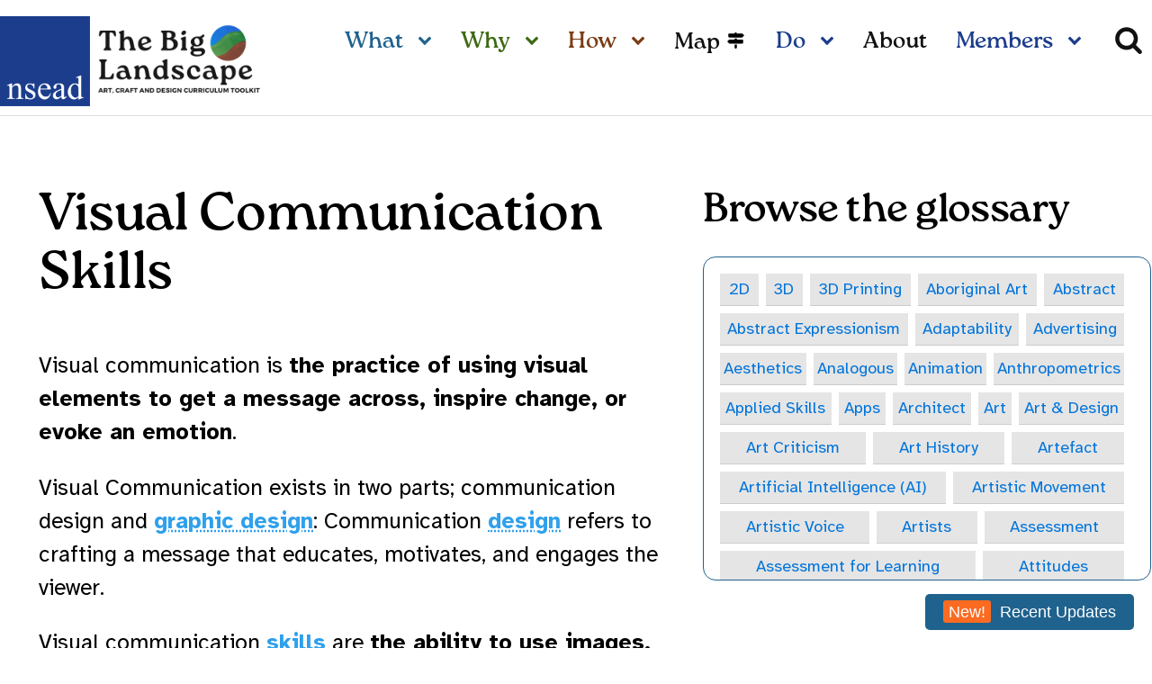

--- FILE ---
content_type: text/html; charset=UTF-8
request_url: https://biglandscape.nsead.org/glossary/visual-communication-skills/
body_size: 29415
content:
<!DOCTYPE html>
<html dir="ltr" lang="en-US" prefix="og: https://ogp.me/ns#" >
<head>
<meta charset="UTF-8">
<meta name="viewport" content="width=device-width, initial-scale=1.0">
<!-- WP_HEAD() START -->
<link rel="preload" as="style" href="https://fonts.googleapis.com/css?family=Atkinson+Hyperlegible:700,regular,italic,700italic," >
<link rel="stylesheet" href="https://fonts.googleapis.com/css?family=Atkinson+Hyperlegible:700,regular,italic,700italic,">

		<!-- All in One SEO 4.9.3 - aioseo.com -->
	<meta name="description" content="Visual communication is the practice of using visual elements to get a message across, inspire change, or evoke an emotion. Visual Communication exists in two parts; communication design and graphic design: Communication design refers to crafting a message that educates, motivates, and engages the viewer. Visual communication skills are the ability to use images, designs, and graphics to create" />
	<meta name="robots" content="max-image-preview:large" />
	<meta name="author" content="Rayvenn d&#039;Clark"/>
	<link rel="canonical" href="https://biglandscape.nsead.org/glossary/visual-communication-skills/" />
	<meta name="generator" content="All in One SEO (AIOSEO) 4.9.3" />
		<meta property="og:locale" content="en_US" />
		<meta property="og:site_name" content="The Big Landscape - Helping you to plan, develop and review a fit-for-purpose 21st-century art &amp; design curriculum" />
		<meta property="og:type" content="article" />
		<meta property="og:title" content="Visual Communication Skills - The Big Landscape" />
		<meta property="og:description" content="Visual communication is the practice of using visual elements to get a message across, inspire change, or evoke an emotion. Visual Communication exists in two parts; communication design and graphic design: Communication design refers to crafting a message that educates, motivates, and engages the viewer. Visual communication skills are the ability to use images, designs, and graphics to create" />
		<meta property="og:url" content="https://biglandscape.nsead.org/glossary/visual-communication-skills/" />
		<meta property="og:image" content="https://biglandscape.nsead.org/wp-content/uploads/2023/10/BL-colour-circle-trans.png" />
		<meta property="og:image:secure_url" content="https://biglandscape.nsead.org/wp-content/uploads/2023/10/BL-colour-circle-trans.png" />
		<meta property="og:image:width" content="500" />
		<meta property="og:image:height" content="500" />
		<meta property="article:published_time" content="2023-09-13T14:00:05+00:00" />
		<meta property="article:modified_time" content="2023-09-13T14:00:26+00:00" />
		<meta name="twitter:card" content="summary_large_image" />
		<meta name="twitter:title" content="Visual Communication Skills - The Big Landscape" />
		<meta name="twitter:description" content="Visual communication is the practice of using visual elements to get a message across, inspire change, or evoke an emotion. Visual Communication exists in two parts; communication design and graphic design: Communication design refers to crafting a message that educates, motivates, and engages the viewer. Visual communication skills are the ability to use images, designs, and graphics to create" />
		<meta name="twitter:image" content="https://biglandscape.nsead.org/wp-content/uploads/2023/10/BL-colour-circle-trans.png" />
		<script type="application/ld+json" class="aioseo-schema">
			{"@context":"https:\/\/schema.org","@graph":[{"@type":"BreadcrumbList","@id":"https:\/\/biglandscape.nsead.org\/glossary\/visual-communication-skills\/#breadcrumblist","itemListElement":[{"@type":"ListItem","@id":"https:\/\/biglandscape.nsead.org#listItem","position":1,"name":"Home","item":"https:\/\/biglandscape.nsead.org","nextItem":{"@type":"ListItem","@id":"https:\/\/biglandscape.nsead.org\/glossary\/#listItem","name":"Glossary Terms"}},{"@type":"ListItem","@id":"https:\/\/biglandscape.nsead.org\/glossary\/#listItem","position":2,"name":"Glossary Terms","item":"https:\/\/biglandscape.nsead.org\/glossary\/","nextItem":{"@type":"ListItem","@id":"https:\/\/biglandscape.nsead.org\/glossary\/visual-communication-skills\/#listItem","name":"Visual Communication Skills"},"previousItem":{"@type":"ListItem","@id":"https:\/\/biglandscape.nsead.org#listItem","name":"Home"}},{"@type":"ListItem","@id":"https:\/\/biglandscape.nsead.org\/glossary\/visual-communication-skills\/#listItem","position":3,"name":"Visual Communication Skills","previousItem":{"@type":"ListItem","@id":"https:\/\/biglandscape.nsead.org\/glossary\/#listItem","name":"Glossary Terms"}}]},{"@type":"Organization","@id":"https:\/\/biglandscape.nsead.org\/#organization","name":"The Big Landscape","description":"Helping you to plan, develop and review a fit-for-purpose 21st-century art & design curriculum","url":"https:\/\/biglandscape.nsead.org\/","logo":{"@type":"ImageObject","url":"https:\/\/biglandscape.nsead.org\/wp-content\/uploads\/2023\/10\/The-Big-Landscape-logo-rectangle.png","@id":"https:\/\/biglandscape.nsead.org\/glossary\/visual-communication-skills\/#organizationLogo","width":500,"height":250,"caption":"The Big Landscape logo"},"image":{"@id":"https:\/\/biglandscape.nsead.org\/glossary\/visual-communication-skills\/#organizationLogo"}},{"@type":"Person","@id":"https:\/\/biglandscape.nsead.org\/author\/rayvenn\/#author","url":"https:\/\/biglandscape.nsead.org\/author\/rayvenn\/","name":"Rayvenn d'Clark","image":{"@type":"ImageObject","@id":"https:\/\/biglandscape.nsead.org\/glossary\/visual-communication-skills\/#authorImage","url":"https:\/\/secure.gravatar.com\/avatar\/eb74cbebe5f97d28dc2df90fa8e59c2d45db93e5c36ec36e60b54a6956bd33c6?s=96&d=mm&r=g","width":96,"height":96,"caption":"Rayvenn d'Clark"}},{"@type":"WebPage","@id":"https:\/\/biglandscape.nsead.org\/glossary\/visual-communication-skills\/#webpage","url":"https:\/\/biglandscape.nsead.org\/glossary\/visual-communication-skills\/","name":"Visual Communication Skills - The Big Landscape","description":"Visual communication is the practice of using visual elements to get a message across, inspire change, or evoke an emotion. Visual Communication exists in two parts; communication design and graphic design: Communication design refers to crafting a message that educates, motivates, and engages the viewer. Visual communication skills are the ability to use images, designs, and graphics to create","inLanguage":"en-US","isPartOf":{"@id":"https:\/\/biglandscape.nsead.org\/#website"},"breadcrumb":{"@id":"https:\/\/biglandscape.nsead.org\/glossary\/visual-communication-skills\/#breadcrumblist"},"author":{"@id":"https:\/\/biglandscape.nsead.org\/author\/rayvenn\/#author"},"creator":{"@id":"https:\/\/biglandscape.nsead.org\/author\/rayvenn\/#author"},"datePublished":"2023-09-13T14:00:05+00:00","dateModified":"2023-09-13T14:00:26+00:00"},{"@type":"WebSite","@id":"https:\/\/biglandscape.nsead.org\/#website","url":"https:\/\/biglandscape.nsead.org\/","name":"The Big Landscape","description":"Helping you to plan, develop and review a fit-for-purpose 21st-century art & design curriculum","inLanguage":"en-US","publisher":{"@id":"https:\/\/biglandscape.nsead.org\/#organization"}}]}
		</script>
		<!-- All in One SEO -->

<title>Visual Communication Skills - The Big Landscape</title>
<link rel="alternate" type="application/rss+xml" title="The Big Landscape &raquo; Feed" href="https://biglandscape.nsead.org/feed/" />
<link rel="alternate" type="application/rss+xml" title="The Big Landscape &raquo; Comments Feed" href="https://biglandscape.nsead.org/comments/feed/" />
<link rel="alternate" title="oEmbed (JSON)" type="application/json+oembed" href="https://biglandscape.nsead.org/wp-json/oembed/1.0/embed?url=https%3A%2F%2Fbiglandscape.nsead.org%2Fglossary%2Fvisual-communication-skills%2F" />
<link rel="alternate" title="oEmbed (XML)" type="text/xml+oembed" href="https://biglandscape.nsead.org/wp-json/oembed/1.0/embed?url=https%3A%2F%2Fbiglandscape.nsead.org%2Fglossary%2Fvisual-communication-skills%2F&#038;format=xml" />
<link id="ma-customfonts" href="//biglandscape.nsead.org/wp-content/uploads/fonts/ma_customfonts.css?ver=8974ee95" rel="stylesheet" type="text/css" /><style id='wp-img-auto-sizes-contain-inline-css'>
img:is([sizes=auto i],[sizes^="auto," i]){contain-intrinsic-size:3000px 1500px}
/*# sourceURL=wp-img-auto-sizes-contain-inline-css */
</style>
<style id='wp-block-library-inline-css'>
:root{--wp-block-synced-color:#7a00df;--wp-block-synced-color--rgb:122,0,223;--wp-bound-block-color:var(--wp-block-synced-color);--wp-editor-canvas-background:#ddd;--wp-admin-theme-color:#007cba;--wp-admin-theme-color--rgb:0,124,186;--wp-admin-theme-color-darker-10:#006ba1;--wp-admin-theme-color-darker-10--rgb:0,107,160.5;--wp-admin-theme-color-darker-20:#005a87;--wp-admin-theme-color-darker-20--rgb:0,90,135;--wp-admin-border-width-focus:2px}@media (min-resolution:192dpi){:root{--wp-admin-border-width-focus:1.5px}}.wp-element-button{cursor:pointer}:root .has-very-light-gray-background-color{background-color:#eee}:root .has-very-dark-gray-background-color{background-color:#313131}:root .has-very-light-gray-color{color:#eee}:root .has-very-dark-gray-color{color:#313131}:root .has-vivid-green-cyan-to-vivid-cyan-blue-gradient-background{background:linear-gradient(135deg,#00d084,#0693e3)}:root .has-purple-crush-gradient-background{background:linear-gradient(135deg,#34e2e4,#4721fb 50%,#ab1dfe)}:root .has-hazy-dawn-gradient-background{background:linear-gradient(135deg,#faaca8,#dad0ec)}:root .has-subdued-olive-gradient-background{background:linear-gradient(135deg,#fafae1,#67a671)}:root .has-atomic-cream-gradient-background{background:linear-gradient(135deg,#fdd79a,#004a59)}:root .has-nightshade-gradient-background{background:linear-gradient(135deg,#330968,#31cdcf)}:root .has-midnight-gradient-background{background:linear-gradient(135deg,#020381,#2874fc)}:root{--wp--preset--font-size--normal:16px;--wp--preset--font-size--huge:42px}.has-regular-font-size{font-size:1em}.has-larger-font-size{font-size:2.625em}.has-normal-font-size{font-size:var(--wp--preset--font-size--normal)}.has-huge-font-size{font-size:var(--wp--preset--font-size--huge)}.has-text-align-center{text-align:center}.has-text-align-left{text-align:left}.has-text-align-right{text-align:right}.has-fit-text{white-space:nowrap!important}#end-resizable-editor-section{display:none}.aligncenter{clear:both}.items-justified-left{justify-content:flex-start}.items-justified-center{justify-content:center}.items-justified-right{justify-content:flex-end}.items-justified-space-between{justify-content:space-between}.screen-reader-text{border:0;clip-path:inset(50%);height:1px;margin:-1px;overflow:hidden;padding:0;position:absolute;width:1px;word-wrap:normal!important}.screen-reader-text:focus{background-color:#ddd;clip-path:none;color:#444;display:block;font-size:1em;height:auto;left:5px;line-height:normal;padding:15px 23px 14px;text-decoration:none;top:5px;width:auto;z-index:100000}html :where(.has-border-color){border-style:solid}html :where([style*=border-top-color]){border-top-style:solid}html :where([style*=border-right-color]){border-right-style:solid}html :where([style*=border-bottom-color]){border-bottom-style:solid}html :where([style*=border-left-color]){border-left-style:solid}html :where([style*=border-width]){border-style:solid}html :where([style*=border-top-width]){border-top-style:solid}html :where([style*=border-right-width]){border-right-style:solid}html :where([style*=border-bottom-width]){border-bottom-style:solid}html :where([style*=border-left-width]){border-left-style:solid}html :where(img[class*=wp-image-]){height:auto;max-width:100%}:where(figure){margin:0 0 1em}html :where(.is-position-sticky){--wp-admin--admin-bar--position-offset:var(--wp-admin--admin-bar--height,0px)}@media screen and (max-width:600px){html :where(.is-position-sticky){--wp-admin--admin-bar--position-offset:0px}}
/*# sourceURL=/wp-includes/css/dist/block-library/common.min.css */
</style>
<style id='classic-theme-styles-inline-css'>
/*! This file is auto-generated */
.wp-block-button__link{color:#fff;background-color:#32373c;border-radius:9999px;box-shadow:none;text-decoration:none;padding:calc(.667em + 2px) calc(1.333em + 2px);font-size:1.125em}.wp-block-file__button{background:#32373c;color:#fff;text-decoration:none}
/*# sourceURL=/wp-includes/css/classic-themes.min.css */
</style>
<style id='global-styles-inline-css'>
:root{--wp--preset--aspect-ratio--square: 1;--wp--preset--aspect-ratio--4-3: 4/3;--wp--preset--aspect-ratio--3-4: 3/4;--wp--preset--aspect-ratio--3-2: 3/2;--wp--preset--aspect-ratio--2-3: 2/3;--wp--preset--aspect-ratio--16-9: 16/9;--wp--preset--aspect-ratio--9-16: 9/16;--wp--preset--color--black: #000000;--wp--preset--color--cyan-bluish-gray: #abb8c3;--wp--preset--color--white: #ffffff;--wp--preset--color--pale-pink: #f78da7;--wp--preset--color--vivid-red: #cf2e2e;--wp--preset--color--luminous-vivid-orange: #ff6900;--wp--preset--color--luminous-vivid-amber: #fcb900;--wp--preset--color--light-green-cyan: #7bdcb5;--wp--preset--color--vivid-green-cyan: #00d084;--wp--preset--color--pale-cyan-blue: #8ed1fc;--wp--preset--color--vivid-cyan-blue: #0693e3;--wp--preset--color--vivid-purple: #9b51e0;--wp--preset--color--base: #ffffff;--wp--preset--color--contrast: #000000;--wp--preset--color--primary: #9DFF20;--wp--preset--color--secondary: #345C00;--wp--preset--color--tertiary: #F6F6F6;--wp--preset--gradient--vivid-cyan-blue-to-vivid-purple: linear-gradient(135deg,rgb(6,147,227) 0%,rgb(155,81,224) 100%);--wp--preset--gradient--light-green-cyan-to-vivid-green-cyan: linear-gradient(135deg,rgb(122,220,180) 0%,rgb(0,208,130) 100%);--wp--preset--gradient--luminous-vivid-amber-to-luminous-vivid-orange: linear-gradient(135deg,rgb(252,185,0) 0%,rgb(255,105,0) 100%);--wp--preset--gradient--luminous-vivid-orange-to-vivid-red: linear-gradient(135deg,rgb(255,105,0) 0%,rgb(207,46,46) 100%);--wp--preset--gradient--very-light-gray-to-cyan-bluish-gray: linear-gradient(135deg,rgb(238,238,238) 0%,rgb(169,184,195) 100%);--wp--preset--gradient--cool-to-warm-spectrum: linear-gradient(135deg,rgb(74,234,220) 0%,rgb(151,120,209) 20%,rgb(207,42,186) 40%,rgb(238,44,130) 60%,rgb(251,105,98) 80%,rgb(254,248,76) 100%);--wp--preset--gradient--blush-light-purple: linear-gradient(135deg,rgb(255,206,236) 0%,rgb(152,150,240) 100%);--wp--preset--gradient--blush-bordeaux: linear-gradient(135deg,rgb(254,205,165) 0%,rgb(254,45,45) 50%,rgb(107,0,62) 100%);--wp--preset--gradient--luminous-dusk: linear-gradient(135deg,rgb(255,203,112) 0%,rgb(199,81,192) 50%,rgb(65,88,208) 100%);--wp--preset--gradient--pale-ocean: linear-gradient(135deg,rgb(255,245,203) 0%,rgb(182,227,212) 50%,rgb(51,167,181) 100%);--wp--preset--gradient--electric-grass: linear-gradient(135deg,rgb(202,248,128) 0%,rgb(113,206,126) 100%);--wp--preset--gradient--midnight: linear-gradient(135deg,rgb(2,3,129) 0%,rgb(40,116,252) 100%);--wp--preset--font-size--small: clamp(0.875rem, 0.875rem + ((1vw - 0.2rem) * 0.227), 1rem);--wp--preset--font-size--medium: clamp(1rem, 1rem + ((1vw - 0.2rem) * 0.227), 1.125rem);--wp--preset--font-size--large: clamp(1.75rem, 1.75rem + ((1vw - 0.2rem) * 0.227), 1.875rem);--wp--preset--font-size--x-large: 2.25rem;--wp--preset--font-size--xx-large: clamp(6.1rem, 6.1rem + ((1vw - 0.2rem) * 7.091), 10rem);--wp--preset--font-family--dm-sans: "DM Sans", sans-serif;--wp--preset--font-family--ibm-plex-mono: 'IBM Plex Mono', monospace;--wp--preset--font-family--inter: "Inter", sans-serif;--wp--preset--font-family--system-font: -apple-system,BlinkMacSystemFont,"Segoe UI",Roboto,Oxygen-Sans,Ubuntu,Cantarell,"Helvetica Neue",sans-serif;--wp--preset--font-family--source-serif-pro: "Source Serif Pro", serif;--wp--preset--spacing--20: 0.44rem;--wp--preset--spacing--30: clamp(1.5rem, 5vw, 2rem);--wp--preset--spacing--40: clamp(1.8rem, 1.8rem + ((1vw - 0.48rem) * 2.885), 3rem);--wp--preset--spacing--50: clamp(2.5rem, 8vw, 4.5rem);--wp--preset--spacing--60: clamp(3.75rem, 10vw, 7rem);--wp--preset--spacing--70: clamp(5rem, 5.25rem + ((1vw - 0.48rem) * 9.096), 8rem);--wp--preset--spacing--80: clamp(7rem, 14vw, 11rem);--wp--preset--shadow--natural: 6px 6px 9px rgba(0, 0, 0, 0.2);--wp--preset--shadow--deep: 12px 12px 50px rgba(0, 0, 0, 0.4);--wp--preset--shadow--sharp: 6px 6px 0px rgba(0, 0, 0, 0.2);--wp--preset--shadow--outlined: 6px 6px 0px -3px rgb(255, 255, 255), 6px 6px rgb(0, 0, 0);--wp--preset--shadow--crisp: 6px 6px 0px rgb(0, 0, 0);}:root :where(.is-layout-flow) > :first-child{margin-block-start: 0;}:root :where(.is-layout-flow) > :last-child{margin-block-end: 0;}:root :where(.is-layout-flow) > *{margin-block-start: 1.5rem;margin-block-end: 0;}:root :where(.is-layout-constrained) > :first-child{margin-block-start: 0;}:root :where(.is-layout-constrained) > :last-child{margin-block-end: 0;}:root :where(.is-layout-constrained) > *{margin-block-start: 1.5rem;margin-block-end: 0;}:root :where(.is-layout-flex){gap: 1.5rem;}:root :where(.is-layout-grid){gap: 1.5rem;}body .is-layout-flex{display: flex;}.is-layout-flex{flex-wrap: wrap;align-items: center;}.is-layout-flex > :is(*, div){margin: 0;}body .is-layout-grid{display: grid;}.is-layout-grid > :is(*, div){margin: 0;}.has-black-color{color: var(--wp--preset--color--black) !important;}.has-cyan-bluish-gray-color{color: var(--wp--preset--color--cyan-bluish-gray) !important;}.has-white-color{color: var(--wp--preset--color--white) !important;}.has-pale-pink-color{color: var(--wp--preset--color--pale-pink) !important;}.has-vivid-red-color{color: var(--wp--preset--color--vivid-red) !important;}.has-luminous-vivid-orange-color{color: var(--wp--preset--color--luminous-vivid-orange) !important;}.has-luminous-vivid-amber-color{color: var(--wp--preset--color--luminous-vivid-amber) !important;}.has-light-green-cyan-color{color: var(--wp--preset--color--light-green-cyan) !important;}.has-vivid-green-cyan-color{color: var(--wp--preset--color--vivid-green-cyan) !important;}.has-pale-cyan-blue-color{color: var(--wp--preset--color--pale-cyan-blue) !important;}.has-vivid-cyan-blue-color{color: var(--wp--preset--color--vivid-cyan-blue) !important;}.has-vivid-purple-color{color: var(--wp--preset--color--vivid-purple) !important;}.has-black-background-color{background-color: var(--wp--preset--color--black) !important;}.has-cyan-bluish-gray-background-color{background-color: var(--wp--preset--color--cyan-bluish-gray) !important;}.has-white-background-color{background-color: var(--wp--preset--color--white) !important;}.has-pale-pink-background-color{background-color: var(--wp--preset--color--pale-pink) !important;}.has-vivid-red-background-color{background-color: var(--wp--preset--color--vivid-red) !important;}.has-luminous-vivid-orange-background-color{background-color: var(--wp--preset--color--luminous-vivid-orange) !important;}.has-luminous-vivid-amber-background-color{background-color: var(--wp--preset--color--luminous-vivid-amber) !important;}.has-light-green-cyan-background-color{background-color: var(--wp--preset--color--light-green-cyan) !important;}.has-vivid-green-cyan-background-color{background-color: var(--wp--preset--color--vivid-green-cyan) !important;}.has-pale-cyan-blue-background-color{background-color: var(--wp--preset--color--pale-cyan-blue) !important;}.has-vivid-cyan-blue-background-color{background-color: var(--wp--preset--color--vivid-cyan-blue) !important;}.has-vivid-purple-background-color{background-color: var(--wp--preset--color--vivid-purple) !important;}.has-black-border-color{border-color: var(--wp--preset--color--black) !important;}.has-cyan-bluish-gray-border-color{border-color: var(--wp--preset--color--cyan-bluish-gray) !important;}.has-white-border-color{border-color: var(--wp--preset--color--white) !important;}.has-pale-pink-border-color{border-color: var(--wp--preset--color--pale-pink) !important;}.has-vivid-red-border-color{border-color: var(--wp--preset--color--vivid-red) !important;}.has-luminous-vivid-orange-border-color{border-color: var(--wp--preset--color--luminous-vivid-orange) !important;}.has-luminous-vivid-amber-border-color{border-color: var(--wp--preset--color--luminous-vivid-amber) !important;}.has-light-green-cyan-border-color{border-color: var(--wp--preset--color--light-green-cyan) !important;}.has-vivid-green-cyan-border-color{border-color: var(--wp--preset--color--vivid-green-cyan) !important;}.has-pale-cyan-blue-border-color{border-color: var(--wp--preset--color--pale-cyan-blue) !important;}.has-vivid-cyan-blue-border-color{border-color: var(--wp--preset--color--vivid-cyan-blue) !important;}.has-vivid-purple-border-color{border-color: var(--wp--preset--color--vivid-purple) !important;}.has-vivid-cyan-blue-to-vivid-purple-gradient-background{background: var(--wp--preset--gradient--vivid-cyan-blue-to-vivid-purple) !important;}.has-light-green-cyan-to-vivid-green-cyan-gradient-background{background: var(--wp--preset--gradient--light-green-cyan-to-vivid-green-cyan) !important;}.has-luminous-vivid-amber-to-luminous-vivid-orange-gradient-background{background: var(--wp--preset--gradient--luminous-vivid-amber-to-luminous-vivid-orange) !important;}.has-luminous-vivid-orange-to-vivid-red-gradient-background{background: var(--wp--preset--gradient--luminous-vivid-orange-to-vivid-red) !important;}.has-very-light-gray-to-cyan-bluish-gray-gradient-background{background: var(--wp--preset--gradient--very-light-gray-to-cyan-bluish-gray) !important;}.has-cool-to-warm-spectrum-gradient-background{background: var(--wp--preset--gradient--cool-to-warm-spectrum) !important;}.has-blush-light-purple-gradient-background{background: var(--wp--preset--gradient--blush-light-purple) !important;}.has-blush-bordeaux-gradient-background{background: var(--wp--preset--gradient--blush-bordeaux) !important;}.has-luminous-dusk-gradient-background{background: var(--wp--preset--gradient--luminous-dusk) !important;}.has-pale-ocean-gradient-background{background: var(--wp--preset--gradient--pale-ocean) !important;}.has-electric-grass-gradient-background{background: var(--wp--preset--gradient--electric-grass) !important;}.has-midnight-gradient-background{background: var(--wp--preset--gradient--midnight) !important;}.has-small-font-size{font-size: var(--wp--preset--font-size--small) !important;}.has-medium-font-size{font-size: var(--wp--preset--font-size--medium) !important;}.has-large-font-size{font-size: var(--wp--preset--font-size--large) !important;}.has-x-large-font-size{font-size: var(--wp--preset--font-size--x-large) !important;}
/*# sourceURL=global-styles-inline-css */
</style>
<link rel='stylesheet' id='oxygen-css' href='https://biglandscape.nsead.org/wp-content/plugins/oxygen/component-framework/oxygen.css?ver=4.9.1' media='all' />
<link rel='stylesheet' id='glossary-hint-css' href='https://biglandscape.nsead.org/wp-content/plugins/glossary-by-codeat-premium/assets/css/tooltip-box.css?ver=2.3.10' media='all' />
<link rel='stylesheet' id='glossary-mobile-tooltip-css' href='https://biglandscape.nsead.org/wp-content/plugins/glossary-by-codeat-premium/assets/css/css-pro/mobile-tooltip.css?ver=2.3.10' media='all' />
<script src="https://biglandscape.nsead.org/wp-includes/js/jquery/jquery.min.js?ver=3.7.1" id="jquery-core-js"></script>
<link rel="https://api.w.org/" href="https://biglandscape.nsead.org/wp-json/" /><link rel="alternate" title="JSON" type="application/json" href="https://biglandscape.nsead.org/wp-json/wp/v2/glossary/3329" /><link rel="EditURI" type="application/rsd+xml" title="RSD" href="https://biglandscape.nsead.org/xmlrpc.php?rsd" />
<meta name="generator" content="WordPress 6.9" />
<link rel='shortlink' href='https://biglandscape.nsead.org/?p=3329' />
		<script type="text/javascript">
            var ajaxurl = 'https://biglandscape.nsead.org/wp-admin/admin-ajax.php';
		</script>
		            <style>
                .new-updates-button {
                    position: fixed;
                    bottom: 20px;
                    right: 20px;
                    background: #1f628e;
                    color: white;
                    padding: 10px 20px;
                    border: none;
                    border-radius: 5px;
                    cursor: pointer;
                    z-index: 999;
                }
                
                .new-badge {
                    background: #fc6b21;
                    padding: 2px 6px;
                    border-radius: 3px;
                    margin-right: 5px;
                }
                
                .updates-modal {
                    display: none;
                    position: fixed;
                    top: 0;
                    left: 0;
                    width: 100%;
                    height: 100%;
                    background: rgba(0,0,0,0.5);
                    z-index: 1000;
                }
                
                .modal-content {
                    position: relative;
                    background: white;
                    margin: 5% auto;
                    width: 70%;
                    max-width: 700px;
                    border-radius: 5px;
                    max-height: 80vh;
                    display: flex;
                    flex-direction: column;
                }
                
                .modal-header {
                    padding: 20px 20px 10px;
                    border-bottom: 1px solid #eee;
                    position: sticky;
                    top: 0;
                    background: white;
                    border-radius: 5px 5px 0 0;
                }
                
                .modal-body {
                    padding: 20px;
                    overflow-y: auto;
                    flex: 1;
                }
                
                .close-modal {
                    position: absolute;
                    top: 10px;
                    right: 20px;
                    font-size: 28px;
                    cursor: pointer;
                }
                
                .update-date {
                    color: #666;
                    font-size: 0.9em;
                    margin-left: 10px;
                }
            </style>
            <style class='wp-fonts-local'>
@font-face{font-family:"DM Sans";font-style:normal;font-weight:400;font-display:fallback;src:url('https://biglandscape.nsead.org/wp-content/themes/oxygen-is-not-a-theme/assets/fonts/dm-sans/DMSans-Regular.woff2') format('woff2');font-stretch:normal;}
@font-face{font-family:"DM Sans";font-style:italic;font-weight:400;font-display:fallback;src:url('https://biglandscape.nsead.org/wp-content/themes/oxygen-is-not-a-theme/assets/fonts/dm-sans/DMSans-Regular-Italic.woff2') format('woff2');font-stretch:normal;}
@font-face{font-family:"DM Sans";font-style:normal;font-weight:700;font-display:fallback;src:url('https://biglandscape.nsead.org/wp-content/themes/oxygen-is-not-a-theme/assets/fonts/dm-sans/DMSans-Bold.woff2') format('woff2');font-stretch:normal;}
@font-face{font-family:"DM Sans";font-style:italic;font-weight:700;font-display:fallback;src:url('https://biglandscape.nsead.org/wp-content/themes/oxygen-is-not-a-theme/assets/fonts/dm-sans/DMSans-Bold-Italic.woff2') format('woff2');font-stretch:normal;}
@font-face{font-family:"IBM Plex Mono";font-style:normal;font-weight:300;font-display:block;src:url('https://biglandscape.nsead.org/wp-content/themes/oxygen-is-not-a-theme/assets/fonts/ibm-plex-mono/IBMPlexMono-Light.woff2') format('woff2');font-stretch:normal;}
@font-face{font-family:"IBM Plex Mono";font-style:normal;font-weight:400;font-display:block;src:url('https://biglandscape.nsead.org/wp-content/themes/oxygen-is-not-a-theme/assets/fonts/ibm-plex-mono/IBMPlexMono-Regular.woff2') format('woff2');font-stretch:normal;}
@font-face{font-family:"IBM Plex Mono";font-style:italic;font-weight:400;font-display:block;src:url('https://biglandscape.nsead.org/wp-content/themes/oxygen-is-not-a-theme/assets/fonts/ibm-plex-mono/IBMPlexMono-Italic.woff2') format('woff2');font-stretch:normal;}
@font-face{font-family:"IBM Plex Mono";font-style:normal;font-weight:700;font-display:block;src:url('https://biglandscape.nsead.org/wp-content/themes/oxygen-is-not-a-theme/assets/fonts/ibm-plex-mono/IBMPlexMono-Bold.woff2') format('woff2');font-stretch:normal;}
@font-face{font-family:Inter;font-style:normal;font-weight:200 900;font-display:fallback;src:url('https://biglandscape.nsead.org/wp-content/themes/oxygen-is-not-a-theme/assets/fonts/inter/Inter-VariableFont_slnt,wght.ttf') format('truetype');font-stretch:normal;}
@font-face{font-family:"Source Serif Pro";font-style:normal;font-weight:200 900;font-display:fallback;src:url('https://biglandscape.nsead.org/wp-content/themes/oxygen-is-not-a-theme/assets/fonts/source-serif-pro/SourceSerif4Variable-Roman.ttf.woff2') format('woff2');font-stretch:normal;}
@font-face{font-family:"Source Serif Pro";font-style:italic;font-weight:200 900;font-display:fallback;src:url('https://biglandscape.nsead.org/wp-content/themes/oxygen-is-not-a-theme/assets/fonts/source-serif-pro/SourceSerif4Variable-Italic.ttf.woff2') format('woff2');font-stretch:normal;}
</style>
<link rel="icon" href="https://biglandscape.nsead.org/wp-content/uploads/2023/10/BL-colour-circle-trans-150x150.png" sizes="32x32" />
<link rel="icon" href="https://biglandscape.nsead.org/wp-content/uploads/2023/10/BL-colour-circle-trans-300x300.png" sizes="192x192" />
<link rel="apple-touch-icon" href="https://biglandscape.nsead.org/wp-content/uploads/2023/10/BL-colour-circle-trans-300x300.png" />
<meta name="msapplication-TileImage" content="https://biglandscape.nsead.org/wp-content/uploads/2023/10/BL-colour-circle-trans-300x300.png" />
<link rel='stylesheet' id='oxygen-cache-27-css' href='//biglandscape.nsead.org/wp-content/uploads/oxygen/css/27.css?cache=1756907561&#038;ver=6.9' media='all' />
<link rel='stylesheet' id='oxygen-cache-147-css' href='//biglandscape.nsead.org/wp-content/uploads/oxygen/css/147.css?cache=1709653903&#038;ver=6.9' media='all' />
<link rel='stylesheet' id='oxygen-universal-styles-css' href='//biglandscape.nsead.org/wp-content/uploads/oxygen/css/universal.css?cache=1761836755&#038;ver=6.9' media='all' />
<!-- END OF WP_HEAD() -->
</head>
<body class="" >




						<div id="code_block-15-27" class="ct-code-block" ><!-- --></div><header id="_header-2-27" class="oxy-header-wrapper oxy-overlay-header oxy-header" ><div id="_header_row-3-27" class="oxy-header-row" ><div class="oxy-header-container"><div id="_header_left-4-27" class="oxy-header-left" ><div id="div_block-156-27" class="ct-div-block bl-logo" ><a id="link-163-27" class="ct-link" href="https://nsead.org" target="_blank"  ><img  id="image-154-27" alt="NSEAD" src="https://biglandscape.nsead.org/wp-content/uploads/2023/04/nsead-logo.png" class="ct-image" srcset="https://biglandscape.nsead.org/wp-content/uploads/2023/04/nsead-logo.png 1200w, https://biglandscape.nsead.org/wp-content/uploads/2023/04/nsead-logo-300x300.png 300w, https://biglandscape.nsead.org/wp-content/uploads/2023/04/nsead-logo-1024x1024.png 1024w, https://biglandscape.nsead.org/wp-content/uploads/2023/04/nsead-logo-150x150.png 150w, https://biglandscape.nsead.org/wp-content/uploads/2023/04/nsead-logo-768x768.png 768w" sizes="(max-width: 1200px) 100vw, 1200px" /></a><a id="link-91-27" class="ct-link" href="/"   ><img  id="image-153-27" alt="The Big Landscape logo" src="https://biglandscape.nsead.org/wp-content/uploads/2023/10/The-Big-Landscape-logo-rectangle.png" class="ct-image" srcset="https://biglandscape.nsead.org/wp-content/uploads/2023/10/The-Big-Landscape-logo-rectangle.png 500w, https://biglandscape.nsead.org/wp-content/uploads/2023/10/The-Big-Landscape-logo-rectangle-300x150.png 300w" sizes="(max-width: 500px) 100vw, 500px" /></a></div></div><div id="_header_center-5-27" class="oxy-header-center" ></div><div id="_header_right-6-27" class="oxy-header-right" >
		<nav id="-site-navigation-128-27" class="oxy-site-navigation "  x-data="oxyA11yMenuData" aria-label="Main">
        <!-- Default styles -->
        <style>
            
                        @media (max-width: 991px) {
                    #-site-navigation-128-27.oxy-site-navigation .oxy-site-navigation__mobile-open-button {
                display: initial;
            }

            #-site-navigation-128-27.oxy-site-navigation .oxy-site-navigation__mobile-close-wrapper {
                display: initial;
            }
            /* End Mobile Styles - Buttons */

            /* Mobile Styles -- Off-Canvas */
            #-site-navigation-128-27 .oxy-site-navigation__skip-link {
                display: none;
            }

            #-site-navigation-128-27.oxy-site-navigation > ul:not(.open) {
            display: none;
            }

            #-site-navigation-128-27.oxy-site-navigation > ul {
                position: fixed;
                top: 0;
                flex-direction: column;
                height: 100vh;
                width: 300px;
                /* SETTING */
                padding: 64px 0px;
                /* SETTING */
                overflow: auto;
                background-color: var(--oxynav-neutral-color);
                box-shadow:
                    0px 12.5px 10px rgba(0, 0, 0, 0.035),
                    0px 100px 80px rgba(0, 0, 0, 0.07);
                margin-block-end: 0px;
                margin-block-start: 0px;
                z-index: 9999;
            }

            #-site-navigation-128-27.oxy-site-navigation ul > li {
                width: 100%;
                flex-wrap: wrap;
            }

            #-site-navigation-128-27.oxy-site-navigation ul > li > ul > li,
            #-site-navigation-128-27.oxy-site-navigation ul > li > ul > li > ul > li {
                width: 100%;
                flex-wrap: nowrap;
            }

            #-site-navigation-128-27.oxy-site-navigation ul > li > ul > li > a,
            #-site-navigation-128-27.oxy-site-navigation ul > li > ul > li > ul > li > a {
                white-space: normal;
            }

            /* Sub & sub-submenu layout fixes */
            #-site-navigation-128-27.oxy-site-navigation > ul > li > ul > li {
                flex-wrap: wrap;
            }

            #-site-navigation-128-27.oxy-site-navigation > ul > li > ul > li > a {
                max-width: 89%;
            }

            #-site-navigation-128-27.oxy-site-navigation > ul > li > ul > li > img + a {
                width: 60%;
            }
            
            /* Don't use border radius for mobile menu */
            #-site-navigation-128-27.oxy-site-navigation > ul > li,
            #-site-navigation-128-27.oxy-site-navigation > ul > li > ul > li:first-of-type,
            #-site-navigation-128-27.oxy-site-navigation > ul > li > ul > li:last-of-type,
            #-site-navigation-128-27.oxy-site-navigation > ul > li > ul > li > ul > li:first-of-type,
            #-site-navigation-128-27.oxy-site-navigation > ul > li > ul > li > ul > li:last-of-type {
                border-radius: 0px;
            }

            #-site-navigation-128-27.oxy-site-navigation li > ul {
                position: static;
            }
                }
                        /* End Mobile Styles -- Off-Canvas */
        </style>

        <noscript>
            <div class="oxy-site-navigation__noscript">
            JavaScript is disabled in your browser. Please enable JavaScript for a better experience.
            </div>
            <div class="menu-main-menu-container"><ul id="menu-main-menu" class="menu"><li id="menu-item-405" class="what-menu menu-item menu-item-type-post_type menu-item-object-page menu-item-has-children menu-item-405"><a href="https://biglandscape.nsead.org/what/">What</a>
<ul class="sub-menu">
	<li id="menu-item-4331" class="menu-item menu-item-type-post_type menu-item-object-page menu-item-4331"><a href="https://biglandscape.nsead.org/what/breadth-balance/">Breadth and Balance</a></li>
	<li id="menu-item-4333" class="menu-item menu-item-type-post_type menu-item-object-page menu-item-4333"><a href="https://biglandscape.nsead.org/what/children-working-as-and-becoming/">Children Working as and Becoming: Artists, Makers and Designers</a></li>
	<li id="menu-item-4335" class="menu-item menu-item-type-post_type menu-item-object-page menu-item-4335"><a href="https://biglandscape.nsead.org/what/conceptual-techniques/">Conceptual and Technical Development</a></li>
	<li id="menu-item-4337" class="menu-item menu-item-type-post_type menu-item-object-page menu-item-4337"><a href="https://biglandscape.nsead.org/what/culture-generating-culture-using/">Culture Generating and Culture Using</a></li>
	<li id="menu-item-4339" class="menu-item menu-item-type-post_type menu-item-object-page menu-item-4339"><a href="https://biglandscape.nsead.org/what/knowledge/">Knowledge</a></li>
	<li id="menu-item-4341" class="menu-item menu-item-type-post_type menu-item-object-page menu-item-4341"><a href="https://biglandscape.nsead.org/what/national-regional-curriculum-requirements/">National &#038; Regional Curriculum Requirements</a></li>
</ul>
</li>
<li id="menu-item-391" class="why-menu menu-item menu-item-type-post_type menu-item-object-page menu-item-has-children menu-item-391"><a href="https://biglandscape.nsead.org/why/">Why</a>
<ul class="sub-menu">
	<li id="menu-item-4343" class="menu-item menu-item-type-post_type menu-item-object-page menu-item-4343"><a href="https://biglandscape.nsead.org/why/aspects/">Aspects</a></li>
	<li id="menu-item-4345" class="menu-item menu-item-type-post_type menu-item-object-page menu-item-4345"><a href="https://biglandscape.nsead.org/why/attitudes-behaviours-habits/">Thinking, Dispositions, Attitudes &amp; Attributes Supporting Creative Habits of Mind</a></li>
	<li id="menu-item-4347" class="menu-item menu-item-type-post_type menu-item-object-page menu-item-4347"><a href="https://biglandscape.nsead.org/why/cultural-development-cultural-understanding/">Cultural Development (Cultural Understanding)</a></li>
	<li id="menu-item-4349" class="menu-item menu-item-type-post_type menu-item-object-page menu-item-4349"><a href="https://biglandscape.nsead.org/why/curriculum-themes-and-dimensions/">Curriculum Themes &#038; Dimensions</a></li>
	<li id="menu-item-4351" class="menu-item menu-item-type-post_type menu-item-object-page menu-item-4351"><a href="https://biglandscape.nsead.org/why/knowledge-and-understanding/">Knowledge and Understanding</a></li>
	<li id="menu-item-4353" class="menu-item menu-item-type-post_type menu-item-object-page menu-item-4353"><a href="https://biglandscape.nsead.org/why/skills/">Skills</a></li>
</ul>
</li>
<li id="menu-item-389" class="how-menu menu-item menu-item-type-post_type menu-item-object-page menu-item-has-children menu-item-389"><a href="https://biglandscape.nsead.org/how/">How</a>
<ul class="sub-menu">
	<li id="menu-item-4307" class="menu-item menu-item-type-post_type menu-item-object-page menu-item-4307"><a href="https://biglandscape.nsead.org/how/assessment/">Assessment</a></li>
	<li id="menu-item-4309" class="menu-item menu-item-type-post_type menu-item-object-page menu-item-4309"><a href="https://biglandscape.nsead.org/how/designing/">Designing</a></li>
	<li id="menu-item-4311" class="menu-item menu-item-type-post_type menu-item-object-page menu-item-4311"><a href="https://biglandscape.nsead.org/how/drawing-painting/">Drawing &#038; Painting (2D)</a></li>
	<li id="menu-item-4313" class="menu-item menu-item-type-post_type menu-item-object-page menu-item-4313"><a href="https://biglandscape.nsead.org/how/learning-environment/">Learning Environment</a></li>
	<li id="menu-item-4315" class="menu-item menu-item-type-post_type menu-item-object-page menu-item-4315"><a href="https://biglandscape.nsead.org/how/making/">Making</a></li>
	<li id="menu-item-4317" class="menu-item menu-item-type-post_type menu-item-object-page menu-item-4317"><a href="https://biglandscape.nsead.org/how/student-experience-teacher-planning/">Student Experience &#038; Teacher Planning</a></li>
	<li id="menu-item-4319" class="menu-item menu-item-type-post_type menu-item-object-page menu-item-4319"><a href="https://biglandscape.nsead.org/how/subject-matter/">Subject Matter</a></li>
	<li id="menu-item-4321" class="menu-item menu-item-type-post_type menu-item-object-page menu-item-4321"><a href="https://biglandscape.nsead.org/how/typology-of-approaches/">Typology of Approaches</a></li>
	<li id="menu-item-4323" class="menu-item menu-item-type-post_type menu-item-object-page menu-item-4323"><a href="https://biglandscape.nsead.org/how/uk-regions/">UK Regions</a></li>
	<li id="menu-item-4325" class="menu-item menu-item-type-post_type menu-item-object-page menu-item-4325"><a href="https://biglandscape.nsead.org/how/virtual-digital/">Virtual &#038; Digital</a></li>
	<li id="menu-item-4327" class="menu-item menu-item-type-post_type menu-item-object-page menu-item-4327"><a href="https://biglandscape.nsead.org/how/visual-literacy/">Visual Literacy</a></li>
	<li id="menu-item-4329" class="menu-item menu-item-type-post_type menu-item-object-page menu-item-4329"><a href="https://biglandscape.nsead.org/how/visual-models-to-clarify-learning-theories/">Visual Models to Clarify Learning Theories</a></li>
</ul>
</li>
<li id="menu-item-4369" class="map-link menu-item menu-item-type-post_type menu-item-object-page menu-item-4369"><a href="https://biglandscape.nsead.org/atlas/">Map</a></li>
<li id="menu-item-7367" class="do-menu menu-item menu-item-type-post_type menu-item-object-page menu-item-has-children menu-item-7367"><a href="https://biglandscape.nsead.org/do/">Do</a>
<ul class="sub-menu">
	<li id="menu-item-7371" class="menu-item menu-item-type-post_type menu-item-object-page menu-item-7371"><a href="https://biglandscape.nsead.org/do/do-more/">Do more</a></li>
	<li id="menu-item-7369" class="menu-item menu-item-type-post_type menu-item-object-page menu-item-7369"><a href="https://biglandscape.nsead.org/do/guidance-proposal-and-case-study-submission/">Guidance to: Submit a proposal; Registration; Submitting a case study</a></li>
	<li id="menu-item-7403" class="menu-item menu-item-type-post_type menu-item-object-page menu-item-7403"><a href="https://biglandscape.nsead.org/do/submit-a-proposal/">Submit a Proposal</a></li>
	<li id="menu-item-7373" class="menu-item menu-item-type-post_type menu-item-object-page menu-item-7373"><a href="https://biglandscape.nsead.org/do/submit-case-study/">Submit a Case Study</a></li>
	<li id="menu-item-7375" class="menu-item menu-item-type-custom menu-item-object-custom menu-item-7375"><a href="/case-studies/">Case Studies</a></li>
</ul>
</li>
<li id="menu-item-907" class="menu-item menu-item-type-post_type menu-item-object-page menu-item-907"><a href="https://biglandscape.nsead.org/about/">About</a></li>
<li id="menu-item-5731" class="members-menu menu-item menu-item-type-post_type menu-item-object-page menu-item-has-children menu-item-5731"><a href="https://biglandscape.nsead.org/members/">Members</a>
<ul class="sub-menu">
	<li id="menu-item-7849" class="menu-item menu-item-type-custom menu-item-object-custom menu-item-7849"><a href="https://biglandscape.nsead.org/wp-login.php">Contributor Log In</a></li>
	<li id="menu-item-5751" class="menu-item menu-item-type-post_type menu-item-object-page menu-item-5751"><a href="https://biglandscape.nsead.org/members/the-big-landscape-poster/">The Big Landscape Atlas</a></li>
	<li id="menu-item-5749" class="menu-item menu-item-type-post_type menu-item-object-page menu-item-5749"><a href="https://biglandscape.nsead.org/members/big-landscape-supporters/">Big Landscape Supporters</a></li>
	<li id="menu-item-5747" class="menu-item menu-item-type-post_type menu-item-object-page menu-item-5747"><a href="https://biglandscape.nsead.org/members/findingyourpathway/">Finding your Big Landscape pathway and poster </a></li>
</ul>
</li>
</ul></div>        </noscript>

                        <button 
                class="oxy-site-navigation__mobile-open-button" 
                @click.prevent="rootOpen = !rootOpen; $nextTick( () => $event.target.closest('button').nextElementSibling.querySelector('.oxy-site-navigation__mobile-close-wrapper > button').focus() )" 
                aria-label="Open navigation menu" 
                :aria-expanded="rootOpen" 
                x-ref="openButton">
                    <svg class='icon' viewBox="0 0 25 28">
                        <use xlink:href="#FontAwesomeicon-bars"></use>
                    </svg>
                </button>
            
        
        <ul 
        :class="rootOpen ? 'open' : null" 
        @click.outside="!$event.target?.closest('.oxy-site-navigation') ? rootOpen = false : null"
        @focusout="( ( $event.relatedTarget != null ) && !$event.relatedTarget?.closest('.oxy-site-navigation') ) ? rootOpen = false : null"
        @closemobile="rootOpen = false; $nextTick( () => $refs.openButton.focus() )"
        x-init="menu = [{'ID':405,'post_author':'1','post_date':'2025-10-30 17:10:56','post_date_gmt':'2023-08-03 09:17:59','post_content':' ','post_title':'','post_excerpt':'','post_status':'publish','comment_status':'closed','ping_status':'closed','post_password':'','post_name':'405','to_ping':'','pinged':'','post_modified':'2025-10-30 17:10:56','post_modified_gmt':'2025-10-30 17:10:56','post_content_filtered':'','post_parent':0,'guid':'https:\/\/biglandscape.nsead.org\/?p=405','menu_order':1,'post_type':'nav_menu_item','post_mime_type':'','comment_count':'0','filter':'raw','db_id':405,'menu_item_parent':'0','object_id':'43','object':'page','type':'post_type','type_label':'Page','url':'https:\/\/biglandscape.nsead.org\/what\/','title':'What','target':'','attr_title':'','description':'','classes':['what-menu','menu-item','menu-item-type-post_type','menu-item-object-page'],'xfn':'','current':false,'current_item_ancestor':false,'current_item_parent':false,'menu_image':''},{'ID':4331,'post_author':'1','post_date':'2025-10-30 17:10:56','post_date_gmt':'2023-09-25 10:44:24','post_content':' ','post_title':'','post_excerpt':'','post_status':'publish','comment_status':'closed','ping_status':'closed','post_password':'','post_name':'4331','to_ping':'','pinged':'','post_modified':'2025-10-30 17:10:56','post_modified_gmt':'2025-10-30 17:10:56','post_content_filtered':'','post_parent':43,'guid':'https:\/\/biglandscape.nsead.org\/?p=4331','menu_order':2,'post_type':'nav_menu_item','post_mime_type':'','comment_count':'0','filter':'raw','db_id':4331,'menu_item_parent':'405','object_id':'57','object':'page','type':'post_type','type_label':'Page','url':'https:\/\/biglandscape.nsead.org\/what\/breadth-balance\/','title':'Breadth and Balance','target':'','attr_title':'','description':'','classes':['','menu-item','menu-item-type-post_type','menu-item-object-page'],'xfn':'','current':false,'current_item_ancestor':false,'current_item_parent':false,'menu_image':''},{'ID':4333,'post_author':'1','post_date':'2025-10-30 17:10:56','post_date_gmt':'2023-09-25 10:44:24','post_content':' ','post_title':'','post_excerpt':'','post_status':'publish','comment_status':'closed','ping_status':'closed','post_password':'','post_name':'4333','to_ping':'','pinged':'','post_modified':'2025-10-30 17:10:56','post_modified_gmt':'2025-10-30 17:10:56','post_content_filtered':'','post_parent':43,'guid':'https:\/\/biglandscape.nsead.org\/?p=4333','menu_order':3,'post_type':'nav_menu_item','post_mime_type':'','comment_count':'0','filter':'raw','db_id':4333,'menu_item_parent':'405','object_id':'53','object':'page','type':'post_type','type_label':'Page','url':'https:\/\/biglandscape.nsead.org\/what\/children-working-as-and-becoming\/','title':'Children Working as and Becoming: Artists, Makers and Designers','target':'','attr_title':'','description':'','classes':['','menu-item','menu-item-type-post_type','menu-item-object-page'],'xfn':'','current':false,'current_item_ancestor':false,'current_item_parent':false,'menu_image':''},{'ID':4335,'post_author':'1','post_date':'2025-10-30 17:10:56','post_date_gmt':'2023-09-25 10:44:24','post_content':' ','post_title':'','post_excerpt':'','post_status':'publish','comment_status':'closed','ping_status':'closed','post_password':'','post_name':'4335','to_ping':'','pinged':'','post_modified':'2025-10-30 17:10:56','post_modified_gmt':'2025-10-30 17:10:56','post_content_filtered':'','post_parent':43,'guid':'https:\/\/biglandscape.nsead.org\/?p=4335','menu_order':4,'post_type':'nav_menu_item','post_mime_type':'','comment_count':'0','filter':'raw','db_id':4335,'menu_item_parent':'405','object_id':'49','object':'page','type':'post_type','type_label':'Page','url':'https:\/\/biglandscape.nsead.org\/what\/conceptual-techniques\/','title':'Conceptual and Technical Development','target':'','attr_title':'','description':'','classes':['','menu-item','menu-item-type-post_type','menu-item-object-page'],'xfn':'','current':false,'current_item_ancestor':false,'current_item_parent':false,'menu_image':''},{'ID':4337,'post_author':'1','post_date':'2025-10-30 17:10:56','post_date_gmt':'2023-09-25 10:44:24','post_content':' ','post_title':'','post_excerpt':'','post_status':'publish','comment_status':'closed','ping_status':'closed','post_password':'','post_name':'4337','to_ping':'','pinged':'','post_modified':'2025-10-30 17:10:56','post_modified_gmt':'2025-10-30 17:10:56','post_content_filtered':'','post_parent':43,'guid':'https:\/\/biglandscape.nsead.org\/?p=4337','menu_order':5,'post_type':'nav_menu_item','post_mime_type':'','comment_count':'0','filter':'raw','db_id':4337,'menu_item_parent':'405','object_id':'1135','object':'page','type':'post_type','type_label':'Page','url':'https:\/\/biglandscape.nsead.org\/what\/culture-generating-culture-using\/','title':'Culture Generating and Culture Using','target':'','attr_title':'','description':'','classes':['','menu-item','menu-item-type-post_type','menu-item-object-page'],'xfn':'','current':false,'current_item_ancestor':false,'current_item_parent':false,'menu_image':''},{'ID':4339,'post_author':'1','post_date':'2025-10-30 17:10:56','post_date_gmt':'2023-09-25 10:44:24','post_content':' ','post_title':'','post_excerpt':'','post_status':'publish','comment_status':'closed','ping_status':'closed','post_password':'','post_name':'4339','to_ping':'','pinged':'','post_modified':'2025-10-30 17:10:56','post_modified_gmt':'2025-10-30 17:10:56','post_content_filtered':'','post_parent':43,'guid':'https:\/\/biglandscape.nsead.org\/?p=4339','menu_order':6,'post_type':'nav_menu_item','post_mime_type':'','comment_count':'0','filter':'raw','db_id':4339,'menu_item_parent':'405','object_id':'65','object':'page','type':'post_type','type_label':'Page','url':'https:\/\/biglandscape.nsead.org\/what\/knowledge\/','title':'Knowledge','target':'','attr_title':'','description':'','classes':['','menu-item','menu-item-type-post_type','menu-item-object-page'],'xfn':'','current':false,'current_item_ancestor':false,'current_item_parent':false,'menu_image':''},{'ID':4341,'post_author':'1','post_date':'2025-10-30 17:10:56','post_date_gmt':'2023-09-25 10:44:24','post_content':' ','post_title':'','post_excerpt':'','post_status':'publish','comment_status':'closed','ping_status':'closed','post_password':'','post_name':'4341','to_ping':'','pinged':'','post_modified':'2025-10-30 17:10:56','post_modified_gmt':'2025-10-30 17:10:56','post_content_filtered':'','post_parent':43,'guid':'https:\/\/biglandscape.nsead.org\/?p=4341','menu_order':7,'post_type':'nav_menu_item','post_mime_type':'','comment_count':'0','filter':'raw','db_id':4341,'menu_item_parent':'405','object_id':'125','object':'page','type':'post_type','type_label':'Page','url':'https:\/\/biglandscape.nsead.org\/what\/national-regional-curriculum-requirements\/','title':'National &#038; Regional Curriculum Requirements','target':'','attr_title':'','description':'','classes':['','menu-item','menu-item-type-post_type','menu-item-object-page'],'xfn':'','current':false,'current_item_ancestor':false,'current_item_parent':false,'menu_image':''},{'ID':391,'post_author':'1','post_date':'2025-10-30 17:10:56','post_date_gmt':'2023-08-03 09:17:59','post_content':' ','post_title':'','post_excerpt':'','post_status':'publish','comment_status':'closed','ping_status':'closed','post_password':'','post_name':'391','to_ping':'','pinged':'','post_modified':'2025-10-30 17:10:56','post_modified_gmt':'2025-10-30 17:10:56','post_content_filtered':'','post_parent':0,'guid':'https:\/\/biglandscape.nsead.org\/?p=391','menu_order':8,'post_type':'nav_menu_item','post_mime_type':'','comment_count':'0','filter':'raw','db_id':391,'menu_item_parent':'0','object_id':'111','object':'page','type':'post_type','type_label':'Page','url':'https:\/\/biglandscape.nsead.org\/why\/','title':'Why','target':'','attr_title':'','description':'','classes':['why-menu','menu-item','menu-item-type-post_type','menu-item-object-page'],'xfn':'','current':false,'current_item_ancestor':false,'current_item_parent':false,'menu_image':''},{'ID':4343,'post_author':'1','post_date':'2025-10-30 17:10:56','post_date_gmt':'2023-09-25 10:44:24','post_content':' ','post_title':'','post_excerpt':'','post_status':'publish','comment_status':'closed','ping_status':'closed','post_password':'','post_name':'4343','to_ping':'','pinged':'','post_modified':'2025-10-30 17:10:56','post_modified_gmt':'2025-10-30 17:10:56','post_content_filtered':'','post_parent':111,'guid':'https:\/\/biglandscape.nsead.org\/?p=4343','menu_order':9,'post_type':'nav_menu_item','post_mime_type':'','comment_count':'0','filter':'raw','db_id':4343,'menu_item_parent':'391','object_id':'253','object':'page','type':'post_type','type_label':'Page','url':'https:\/\/biglandscape.nsead.org\/why\/aspects\/','title':'Aspects','target':'','attr_title':'','description':'','classes':['','menu-item','menu-item-type-post_type','menu-item-object-page'],'xfn':'','current':false,'current_item_ancestor':false,'current_item_parent':false,'menu_image':''},{'ID':4345,'post_author':'1','post_date':'2025-10-30 17:10:56','post_date_gmt':'2023-09-25 10:44:24','post_content':' ','post_title':'','post_excerpt':'','post_status':'publish','comment_status':'closed','ping_status':'closed','post_password':'','post_name':'4345','to_ping':'','pinged':'','post_modified':'2025-10-30 17:10:56','post_modified_gmt':'2025-10-30 17:10:56','post_content_filtered':'','post_parent':111,'guid':'https:\/\/biglandscape.nsead.org\/?p=4345','menu_order':10,'post_type':'nav_menu_item','post_mime_type':'','comment_count':'0','filter':'raw','db_id':4345,'menu_item_parent':'391','object_id':'263','object':'page','type':'post_type','type_label':'Page','url':'https:\/\/biglandscape.nsead.org\/why\/attitudes-behaviours-habits\/','title':'Thinking, Dispositions, Attitudes &amp; Attributes Supporting Creative Habits of Mind','target':'','attr_title':'','description':'','classes':['','menu-item','menu-item-type-post_type','menu-item-object-page'],'xfn':'','current':false,'current_item_ancestor':false,'current_item_parent':false,'menu_image':''},{'ID':4347,'post_author':'1','post_date':'2025-10-30 17:10:56','post_date_gmt':'2023-09-25 10:44:24','post_content':' ','post_title':'','post_excerpt':'','post_status':'publish','comment_status':'closed','ping_status':'closed','post_password':'','post_name':'4347','to_ping':'','pinged':'','post_modified':'2025-10-30 17:10:56','post_modified_gmt':'2025-10-30 17:10:56','post_content_filtered':'','post_parent':111,'guid':'https:\/\/biglandscape.nsead.org\/?p=4347','menu_order':11,'post_type':'nav_menu_item','post_mime_type':'','comment_count':'0','filter':'raw','db_id':4347,'menu_item_parent':'391','object_id':'1359','object':'page','type':'post_type','type_label':'Page','url':'https:\/\/biglandscape.nsead.org\/why\/cultural-development-cultural-understanding\/','title':'Cultural Development (Cultural Understanding)','target':'','attr_title':'','description':'','classes':['','menu-item','menu-item-type-post_type','menu-item-object-page'],'xfn':'','current':false,'current_item_ancestor':false,'current_item_parent':false,'menu_image':''},{'ID':4349,'post_author':'1','post_date':'2025-10-30 17:10:56','post_date_gmt':'2023-09-25 10:44:24','post_content':' ','post_title':'','post_excerpt':'','post_status':'publish','comment_status':'closed','ping_status':'closed','post_password':'','post_name':'4349','to_ping':'','pinged':'','post_modified':'2025-10-30 17:10:56','post_modified_gmt':'2025-10-30 17:10:56','post_content_filtered':'','post_parent':111,'guid':'https:\/\/biglandscape.nsead.org\/?p=4349','menu_order':12,'post_type':'nav_menu_item','post_mime_type':'','comment_count':'0','filter':'raw','db_id':4349,'menu_item_parent':'391','object_id':'271','object':'page','type':'post_type','type_label':'Page','url':'https:\/\/biglandscape.nsead.org\/why\/curriculum-themes-and-dimensions\/','title':'Curriculum Themes &#038; Dimensions','target':'','attr_title':'','description':'','classes':['','menu-item','menu-item-type-post_type','menu-item-object-page'],'xfn':'','current':false,'current_item_ancestor':false,'current_item_parent':false,'menu_image':''},{'ID':4351,'post_author':'1','post_date':'2025-10-30 17:10:56','post_date_gmt':'2023-09-25 10:44:24','post_content':' ','post_title':'','post_excerpt':'','post_status':'publish','comment_status':'closed','ping_status':'closed','post_password':'','post_name':'4351','to_ping':'','pinged':'','post_modified':'2025-10-30 17:10:56','post_modified_gmt':'2025-10-30 17:10:56','post_content_filtered':'','post_parent':111,'guid':'https:\/\/biglandscape.nsead.org\/?p=4351','menu_order':13,'post_type':'nav_menu_item','post_mime_type':'','comment_count':'0','filter':'raw','db_id':4351,'menu_item_parent':'391','object_id':'257','object':'page','type':'post_type','type_label':'Page','url':'https:\/\/biglandscape.nsead.org\/why\/knowledge-and-understanding\/','title':'Knowledge and Understanding','target':'','attr_title':'','description':'','classes':['','menu-item','menu-item-type-post_type','menu-item-object-page'],'xfn':'','current':false,'current_item_ancestor':false,'current_item_parent':false,'menu_image':''},{'ID':4353,'post_author':'1','post_date':'2025-10-30 17:10:56','post_date_gmt':'2023-09-25 10:44:24','post_content':' ','post_title':'','post_excerpt':'','post_status':'publish','comment_status':'closed','ping_status':'closed','post_password':'','post_name':'4353','to_ping':'','pinged':'','post_modified':'2025-10-30 17:10:56','post_modified_gmt':'2025-10-30 17:10:56','post_content_filtered':'','post_parent':111,'guid':'https:\/\/biglandscape.nsead.org\/?p=4353','menu_order':14,'post_type':'nav_menu_item','post_mime_type':'','comment_count':'0','filter':'raw','db_id':4353,'menu_item_parent':'391','object_id':'249','object':'page','type':'post_type','type_label':'Page','url':'https:\/\/biglandscape.nsead.org\/why\/skills\/','title':'Skills','target':'','attr_title':'','description':'','classes':['','menu-item','menu-item-type-post_type','menu-item-object-page'],'xfn':'','current':false,'current_item_ancestor':false,'current_item_parent':false,'menu_image':''},{'ID':389,'post_author':'1','post_date':'2025-10-30 17:10:56','post_date_gmt':'2023-08-03 09:17:59','post_content':' ','post_title':'','post_excerpt':'','post_status':'publish','comment_status':'closed','ping_status':'closed','post_password':'','post_name':'389','to_ping':'','pinged':'','post_modified':'2025-10-30 17:10:56','post_modified_gmt':'2025-10-30 17:10:56','post_content_filtered':'','post_parent':0,'guid':'https:\/\/biglandscape.nsead.org\/?p=389','menu_order':15,'post_type':'nav_menu_item','post_mime_type':'','comment_count':'0','filter':'raw','db_id':389,'menu_item_parent':'0','object_id':'115','object':'page','type':'post_type','type_label':'Page','url':'https:\/\/biglandscape.nsead.org\/how\/','title':'How','target':'','attr_title':'','description':'','classes':['how-menu','menu-item','menu-item-type-post_type','menu-item-object-page'],'xfn':'','current':false,'current_item_ancestor':false,'current_item_parent':false,'menu_image':''},{'ID':4307,'post_author':'1','post_date':'2025-10-30 17:10:56','post_date_gmt':'2023-09-25 10:44:24','post_content':' ','post_title':'','post_excerpt':'','post_status':'publish','comment_status':'closed','ping_status':'closed','post_password':'','post_name':'4307','to_ping':'','pinged':'','post_modified':'2025-10-30 17:10:56','post_modified_gmt':'2025-10-30 17:10:56','post_content_filtered':'','post_parent':115,'guid':'https:\/\/biglandscape.nsead.org\/?p=4307','menu_order':16,'post_type':'nav_menu_item','post_mime_type':'','comment_count':'0','filter':'raw','db_id':4307,'menu_item_parent':'389','object_id':'795','object':'page','type':'post_type','type_label':'Page','url':'https:\/\/biglandscape.nsead.org\/how\/assessment\/','title':'Assessment','target':'','attr_title':'','description':'','classes':['','menu-item','menu-item-type-post_type','menu-item-object-page'],'xfn':'','current':false,'current_item_ancestor':false,'current_item_parent':false,'menu_image':''},{'ID':4309,'post_author':'1','post_date':'2025-10-30 17:10:56','post_date_gmt':'2023-09-25 10:44:24','post_content':' ','post_title':'','post_excerpt':'','post_status':'publish','comment_status':'closed','ping_status':'closed','post_password':'','post_name':'4309','to_ping':'','pinged':'','post_modified':'2025-10-30 17:10:56','post_modified_gmt':'2025-10-30 17:10:56','post_content_filtered':'','post_parent':115,'guid':'https:\/\/biglandscape.nsead.org\/?p=4309','menu_order':17,'post_type':'nav_menu_item','post_mime_type':'','comment_count':'0','filter':'raw','db_id':4309,'menu_item_parent':'389','object_id':'783','object':'page','type':'post_type','type_label':'Page','url':'https:\/\/biglandscape.nsead.org\/how\/designing\/','title':'Designing','target':'','attr_title':'','description':'','classes':['','menu-item','menu-item-type-post_type','menu-item-object-page'],'xfn':'','current':false,'current_item_ancestor':false,'current_item_parent':false,'menu_image':''},{'ID':4311,'post_author':'1','post_date':'2025-10-30 17:10:56','post_date_gmt':'2023-09-25 10:44:24','post_content':' ','post_title':'','post_excerpt':'','post_status':'publish','comment_status':'closed','ping_status':'closed','post_password':'','post_name':'4311','to_ping':'','pinged':'','post_modified':'2025-10-30 17:10:56','post_modified_gmt':'2025-10-30 17:10:56','post_content_filtered':'','post_parent':115,'guid':'https:\/\/biglandscape.nsead.org\/?p=4311','menu_order':18,'post_type':'nav_menu_item','post_mime_type':'','comment_count':'0','filter':'raw','db_id':4311,'menu_item_parent':'389','object_id':'779','object':'page','type':'post_type','type_label':'Page','url':'https:\/\/biglandscape.nsead.org\/how\/drawing-painting\/','title':'Drawing &#038; Painting (2D)','target':'','attr_title':'','description':'','classes':['','menu-item','menu-item-type-post_type','menu-item-object-page'],'xfn':'','current':false,'current_item_ancestor':false,'current_item_parent':false,'menu_image':''},{'ID':4313,'post_author':'1','post_date':'2025-10-30 17:10:56','post_date_gmt':'2023-09-25 10:44:25','post_content':' ','post_title':'','post_excerpt':'','post_status':'publish','comment_status':'closed','ping_status':'closed','post_password':'','post_name':'4313','to_ping':'','pinged':'','post_modified':'2025-10-30 17:10:56','post_modified_gmt':'2025-10-30 17:10:56','post_content_filtered':'','post_parent':115,'guid':'https:\/\/biglandscape.nsead.org\/?p=4313','menu_order':19,'post_type':'nav_menu_item','post_mime_type':'','comment_count':'0','filter':'raw','db_id':4313,'menu_item_parent':'389','object_id':'793','object':'page','type':'post_type','type_label':'Page','url':'https:\/\/biglandscape.nsead.org\/how\/learning-environment\/','title':'Learning Environment','target':'','attr_title':'','description':'','classes':['','menu-item','menu-item-type-post_type','menu-item-object-page'],'xfn':'','current':false,'current_item_ancestor':false,'current_item_parent':false,'menu_image':''},{'ID':4315,'post_author':'1','post_date':'2025-10-30 17:10:56','post_date_gmt':'2023-09-25 10:44:25','post_content':' ','post_title':'','post_excerpt':'','post_status':'publish','comment_status':'closed','ping_status':'closed','post_password':'','post_name':'4315','to_ping':'','pinged':'','post_modified':'2025-10-30 17:10:56','post_modified_gmt':'2025-10-30 17:10:56','post_content_filtered':'','post_parent':115,'guid':'https:\/\/biglandscape.nsead.org\/?p=4315','menu_order':20,'post_type':'nav_menu_item','post_mime_type':'','comment_count':'0','filter':'raw','db_id':4315,'menu_item_parent':'389','object_id':'781','object':'page','type':'post_type','type_label':'Page','url':'https:\/\/biglandscape.nsead.org\/how\/making\/','title':'Making','target':'','attr_title':'','description':'','classes':['','menu-item','menu-item-type-post_type','menu-item-object-page'],'xfn':'','current':false,'current_item_ancestor':false,'current_item_parent':false,'menu_image':''},{'ID':4317,'post_author':'1','post_date':'2025-10-30 17:10:56','post_date_gmt':'2023-09-25 10:44:25','post_content':' ','post_title':'','post_excerpt':'','post_status':'publish','comment_status':'closed','ping_status':'closed','post_password':'','post_name':'4317','to_ping':'','pinged':'','post_modified':'2025-10-30 17:10:56','post_modified_gmt':'2025-10-30 17:10:56','post_content_filtered':'','post_parent':115,'guid':'https:\/\/biglandscape.nsead.org\/?p=4317','menu_order':21,'post_type':'nav_menu_item','post_mime_type':'','comment_count':'0','filter':'raw','db_id':4317,'menu_item_parent':'389','object_id':'775','object':'page','type':'post_type','type_label':'Page','url':'https:\/\/biglandscape.nsead.org\/how\/student-experience-teacher-planning\/','title':'Student Experience &#038; Teacher Planning','target':'','attr_title':'','description':'','classes':['','menu-item','menu-item-type-post_type','menu-item-object-page'],'xfn':'','current':false,'current_item_ancestor':false,'current_item_parent':false,'menu_image':''},{'ID':4319,'post_author':'1','post_date':'2025-10-30 17:10:56','post_date_gmt':'2023-09-25 10:44:25','post_content':' ','post_title':'','post_excerpt':'','post_status':'publish','comment_status':'closed','ping_status':'closed','post_password':'','post_name':'4319','to_ping':'','pinged':'','post_modified':'2025-10-30 17:10:56','post_modified_gmt':'2025-10-30 17:10:56','post_content_filtered':'','post_parent':115,'guid':'https:\/\/biglandscape.nsead.org\/?p=4319','menu_order':22,'post_type':'nav_menu_item','post_mime_type':'','comment_count':'0','filter':'raw','db_id':4319,'menu_item_parent':'389','object_id':'797','object':'page','type':'post_type','type_label':'Page','url':'https:\/\/biglandscape.nsead.org\/how\/subject-matter\/','title':'Subject Matter','target':'','attr_title':'','description':'','classes':['','menu-item','menu-item-type-post_type','menu-item-object-page'],'xfn':'','current':false,'current_item_ancestor':false,'current_item_parent':false,'menu_image':''},{'ID':4321,'post_author':'1','post_date':'2025-10-30 17:10:56','post_date_gmt':'2023-09-25 10:44:25','post_content':' ','post_title':'','post_excerpt':'','post_status':'publish','comment_status':'closed','ping_status':'closed','post_password':'','post_name':'4321','to_ping':'','pinged':'','post_modified':'2025-10-30 17:10:56','post_modified_gmt':'2025-10-30 17:10:56','post_content_filtered':'','post_parent':115,'guid':'https:\/\/biglandscape.nsead.org\/?p=4321','menu_order':23,'post_type':'nav_menu_item','post_mime_type':'','comment_count':'0','filter':'raw','db_id':4321,'menu_item_parent':'389','object_id':'789','object':'page','type':'post_type','type_label':'Page','url':'https:\/\/biglandscape.nsead.org\/how\/typology-of-approaches\/','title':'Typology of Approaches','target':'','attr_title':'','description':'','classes':['','menu-item','menu-item-type-post_type','menu-item-object-page'],'xfn':'','current':false,'current_item_ancestor':false,'current_item_parent':false,'menu_image':''},{'ID':4323,'post_author':'1','post_date':'2025-10-30 17:10:56','post_date_gmt':'2023-09-25 10:44:25','post_content':' ','post_title':'','post_excerpt':'','post_status':'publish','comment_status':'closed','ping_status':'closed','post_password':'','post_name':'4323','to_ping':'','pinged':'','post_modified':'2025-10-30 17:10:56','post_modified_gmt':'2025-10-30 17:10:56','post_content_filtered':'','post_parent':115,'guid':'https:\/\/biglandscape.nsead.org\/?p=4323','menu_order':24,'post_type':'nav_menu_item','post_mime_type':'','comment_count':'0','filter':'raw','db_id':4323,'menu_item_parent':'389','object_id':'995','object':'page','type':'post_type','type_label':'Page','url':'https:\/\/biglandscape.nsead.org\/how\/uk-regions\/','title':'UK Regions','target':'','attr_title':'','description':'','classes':['','menu-item','menu-item-type-post_type','menu-item-object-page'],'xfn':'','current':false,'current_item_ancestor':false,'current_item_parent':false,'menu_image':''},{'ID':4325,'post_author':'1','post_date':'2025-10-30 17:10:56','post_date_gmt':'2023-09-25 10:44:25','post_content':' ','post_title':'','post_excerpt':'','post_status':'publish','comment_status':'closed','ping_status':'closed','post_password':'','post_name':'4325','to_ping':'','pinged':'','post_modified':'2025-10-30 17:10:56','post_modified_gmt':'2025-10-30 17:10:56','post_content_filtered':'','post_parent':115,'guid':'https:\/\/biglandscape.nsead.org\/?p=4325','menu_order':25,'post_type':'nav_menu_item','post_mime_type':'','comment_count':'0','filter':'raw','db_id':4325,'menu_item_parent':'389','object_id':'785','object':'page','type':'post_type','type_label':'Page','url':'https:\/\/biglandscape.nsead.org\/how\/virtual-digital\/','title':'Virtual &#038; Digital','target':'','attr_title':'','description':'','classes':['','menu-item','menu-item-type-post_type','menu-item-object-page'],'xfn':'','current':false,'current_item_ancestor':false,'current_item_parent':false,'menu_image':''},{'ID':4327,'post_author':'1','post_date':'2025-10-30 17:10:56','post_date_gmt':'2023-09-25 10:44:25','post_content':' ','post_title':'','post_excerpt':'','post_status':'publish','comment_status':'closed','ping_status':'closed','post_password':'','post_name':'4327','to_ping':'','pinged':'','post_modified':'2025-10-30 17:10:56','post_modified_gmt':'2025-10-30 17:10:56','post_content_filtered':'','post_parent':115,'guid':'https:\/\/biglandscape.nsead.org\/?p=4327','menu_order':26,'post_type':'nav_menu_item','post_mime_type':'','comment_count':'0','filter':'raw','db_id':4327,'menu_item_parent':'389','object_id':'787','object':'page','type':'post_type','type_label':'Page','url':'https:\/\/biglandscape.nsead.org\/how\/visual-literacy\/','title':'Visual Literacy','target':'','attr_title':'','description':'','classes':['','menu-item','menu-item-type-post_type','menu-item-object-page'],'xfn':'','current':false,'current_item_ancestor':false,'current_item_parent':false,'menu_image':''},{'ID':4329,'post_author':'1','post_date':'2025-10-30 17:10:56','post_date_gmt':'2023-09-25 10:44:25','post_content':' ','post_title':'','post_excerpt':'','post_status':'publish','comment_status':'closed','ping_status':'closed','post_password':'','post_name':'4329','to_ping':'','pinged':'','post_modified':'2025-10-30 17:10:56','post_modified_gmt':'2025-10-30 17:10:56','post_content_filtered':'','post_parent':115,'guid':'https:\/\/biglandscape.nsead.org\/?p=4329','menu_order':27,'post_type':'nav_menu_item','post_mime_type':'','comment_count':'0','filter':'raw','db_id':4329,'menu_item_parent':'389','object_id':'791','object':'page','type':'post_type','type_label':'Page','url':'https:\/\/biglandscape.nsead.org\/how\/visual-models-to-clarify-learning-theories\/','title':'Visual Models to Clarify Learning Theories','target':'','attr_title':'','description':'','classes':['','menu-item','menu-item-type-post_type','menu-item-object-page'],'xfn':'','current':false,'current_item_ancestor':false,'current_item_parent':false,'menu_image':''},{'ID':4369,'post_author':'1','post_date':'2025-10-30 17:10:56','post_date_gmt':'2023-09-25 13:49:30','post_content':'','post_title':'Map','post_excerpt':'','post_status':'publish','comment_status':'closed','ping_status':'closed','post_password':'','post_name':'map','to_ping':'','pinged':'','post_modified':'2025-10-30 17:10:56','post_modified_gmt':'2025-10-30 17:10:56','post_content_filtered':'','post_parent':0,'guid':'https:\/\/biglandscape.nsead.org\/?p=4369','menu_order':28,'post_type':'nav_menu_item','post_mime_type':'','comment_count':'0','filter':'raw','db_id':4369,'menu_item_parent':'0','object_id':'23','object':'page','type':'post_type','type_label':'Page','url':'https:\/\/biglandscape.nsead.org\/atlas\/','title':'Map','target':'','attr_title':'','description':'','classes':['map-link','menu-item','menu-item-type-post_type','menu-item-object-page'],'xfn':'','current':false,'current_item_ancestor':false,'current_item_parent':false,'menu_image':''},{'ID':7367,'post_author':'7','post_date':'2025-10-30 17:10:56','post_date_gmt':'2025-09-03 13:18:55','post_content':' ','post_title':'','post_excerpt':'','post_status':'publish','comment_status':'closed','ping_status':'closed','post_password':'','post_name':'7367','to_ping':'','pinged':'','post_modified':'2025-10-30 17:10:56','post_modified_gmt':'2025-10-30 17:10:56','post_content_filtered':'','post_parent':0,'guid':'https:\/\/biglandscape.nsead.org\/?p=7367','menu_order':29,'post_type':'nav_menu_item','post_mime_type':'','comment_count':'0','filter':'raw','db_id':7367,'menu_item_parent':'0','object_id':'7235','object':'page','type':'post_type','type_label':'Page','url':'https:\/\/biglandscape.nsead.org\/do\/','title':'Do','target':'','attr_title':'','description':'','classes':['do-menu','menu-item','menu-item-type-post_type','menu-item-object-page'],'xfn':'','current':false,'current_item_ancestor':false,'current_item_parent':false,'menu_image':''},{'ID':7371,'post_author':'7','post_date':'2025-10-30 17:10:56','post_date_gmt':'2025-09-03 13:18:55','post_content':' ','post_title':'','post_excerpt':'','post_status':'publish','comment_status':'closed','ping_status':'closed','post_password':'','post_name':'7371','to_ping':'','pinged':'','post_modified':'2025-10-30 17:10:56','post_modified_gmt':'2025-10-30 17:10:56','post_content_filtered':'','post_parent':7235,'guid':'https:\/\/biglandscape.nsead.org\/?p=7371','menu_order':30,'post_type':'nav_menu_item','post_mime_type':'','comment_count':'0','filter':'raw','db_id':7371,'menu_item_parent':'7367','object_id':'7241','object':'page','type':'post_type','type_label':'Page','url':'https:\/\/biglandscape.nsead.org\/do\/do-more\/','title':'Do more','target':'','attr_title':'','description':'','classes':['','menu-item','menu-item-type-post_type','menu-item-object-page'],'xfn':'','current':false,'current_item_ancestor':false,'current_item_parent':false,'menu_image':''},{'ID':7369,'post_author':'7','post_date':'2025-10-30 17:10:56','post_date_gmt':'2025-09-03 13:18:55','post_content':' ','post_title':'','post_excerpt':'','post_status':'publish','comment_status':'closed','ping_status':'closed','post_password':'','post_name':'7369','to_ping':'','pinged':'','post_modified':'2025-10-30 17:10:56','post_modified_gmt':'2025-10-30 17:10:56','post_content_filtered':'','post_parent':7235,'guid':'https:\/\/biglandscape.nsead.org\/?p=7369','menu_order':31,'post_type':'nav_menu_item','post_mime_type':'','comment_count':'0','filter':'raw','db_id':7369,'menu_item_parent':'7367','object_id':'7253','object':'page','type':'post_type','type_label':'Page','url':'https:\/\/biglandscape.nsead.org\/do\/guidance-proposal-and-case-study-submission\/','title':'Guidance to: Submit a proposal; Registration; Submitting a case study','target':'','attr_title':'','description':'','classes':['','menu-item','menu-item-type-post_type','menu-item-object-page'],'xfn':'','current':false,'current_item_ancestor':false,'current_item_parent':false,'menu_image':''},{'ID':7403,'post_author':'7','post_date':'2025-10-30 17:10:56','post_date_gmt':'2025-09-03 18:06:52','post_content':' ','post_title':'','post_excerpt':'','post_status':'publish','comment_status':'closed','ping_status':'closed','post_password':'','post_name':'7403','to_ping':'','pinged':'','post_modified':'2025-10-30 17:10:56','post_modified_gmt':'2025-10-30 17:10:56','post_content_filtered':'','post_parent':7235,'guid':'https:\/\/biglandscape.nsead.org\/?p=7403','menu_order':32,'post_type':'nav_menu_item','post_mime_type':'','comment_count':'0','filter':'raw','db_id':7403,'menu_item_parent':'7367','object_id':'7387','object':'page','type':'post_type','type_label':'Page','url':'https:\/\/biglandscape.nsead.org\/do\/submit-a-proposal\/','title':'Submit a Proposal','target':'','attr_title':'','description':'','classes':['','menu-item','menu-item-type-post_type','menu-item-object-page'],'xfn':'','current':false,'current_item_ancestor':false,'current_item_parent':false,'menu_image':''},{'ID':7373,'post_author':'7','post_date':'2025-10-30 17:10:56','post_date_gmt':'2025-09-03 13:18:55','post_content':' ','post_title':'','post_excerpt':'','post_status':'publish','comment_status':'closed','ping_status':'closed','post_password':'','post_name':'7373','to_ping':'','pinged':'','post_modified':'2025-10-30 17:10:56','post_modified_gmt':'2025-10-30 17:10:56','post_content_filtered':'','post_parent':7235,'guid':'https:\/\/biglandscape.nsead.org\/?p=7373','menu_order':33,'post_type':'nav_menu_item','post_mime_type':'','comment_count':'0','filter':'raw','db_id':7373,'menu_item_parent':'7367','object_id':'6827','object':'page','type':'post_type','type_label':'Page','url':'https:\/\/biglandscape.nsead.org\/do\/submit-case-study\/','title':'Submit a Case Study','target':'','attr_title':'','description':'','classes':['','menu-item','menu-item-type-post_type','menu-item-object-page'],'xfn':'','current':false,'current_item_ancestor':false,'current_item_parent':false,'menu_image':''},{'ID':7375,'post_author':'7','post_date':'2025-10-30 17:10:56','post_date_gmt':'2025-09-03 13:18:55','post_content':'','post_title':'Case Studies','post_excerpt':'','post_status':'publish','comment_status':'closed','ping_status':'closed','post_password':'','post_name':'case-studies','to_ping':'','pinged':'','post_modified':'2025-10-30 17:10:56','post_modified_gmt':'2025-10-30 17:10:56','post_content_filtered':'','post_parent':0,'guid':'https:\/\/biglandscape.nsead.org\/?p=7375','menu_order':34,'post_type':'nav_menu_item','post_mime_type':'','comment_count':'0','filter':'raw','db_id':7375,'menu_item_parent':'7367','object_id':'7375','object':'custom','type':'custom','type_label':'Custom Link','title':'Case Studies','url':'\/case-studies\/','target':'','attr_title':'','description':'','classes':['','menu-item','menu-item-type-custom','menu-item-object-custom'],'xfn':'','current':false,'current_item_ancestor':false,'current_item_parent':false,'menu_image':''},{'ID':907,'post_author':'3','post_date':'2025-10-30 17:10:56','post_date_gmt':'2023-08-22 12:48:51','post_content':'','post_title':'About','post_excerpt':'','post_status':'publish','comment_status':'closed','ping_status':'closed','post_password':'','post_name':'907','to_ping':'','pinged':'','post_modified':'2025-10-30 17:10:56','post_modified_gmt':'2025-10-30 17:10:56','post_content_filtered':'','post_parent':0,'guid':'https:\/\/biglandscape.nsead.org\/?p=907','menu_order':35,'post_type':'nav_menu_item','post_mime_type':'','comment_count':'0','filter':'raw','db_id':907,'menu_item_parent':'0','object_id':'755','object':'page','type':'post_type','type_label':'Page','url':'https:\/\/biglandscape.nsead.org\/about\/','title':'About','target':'','attr_title':'','description':'','classes':['','menu-item','menu-item-type-post_type','menu-item-object-page'],'xfn':'','current':false,'current_item_ancestor':false,'current_item_parent':false,'menu_image':''},{'ID':5731,'post_author':'1','post_date':'2025-10-30 17:10:56','post_date_gmt':'2024-02-16 13:52:06','post_content':' ','post_title':'','post_excerpt':'','post_status':'publish','comment_status':'closed','ping_status':'closed','post_password':'','post_name':'5731','to_ping':'','pinged':'','post_modified':'2025-10-30 17:10:56','post_modified_gmt':'2025-10-30 17:10:56','post_content_filtered':'','post_parent':0,'guid':'https:\/\/biglandscape.nsead.org\/5731\/','menu_order':36,'post_type':'nav_menu_item','post_mime_type':'','comment_count':'0','filter':'raw','db_id':5731,'menu_item_parent':'0','object_id':'5729','object':'page','type':'post_type','type_label':'Page','url':'https:\/\/biglandscape.nsead.org\/members\/','title':'Members','target':'','attr_title':'','description':'','classes':['members-menu','menu-item','menu-item-type-post_type','menu-item-object-page'],'xfn':'','current':false,'current_item_ancestor':false,'current_item_parent':false,'menu_image':''},{'ID':7849,'post_author':'7','post_date':'2025-10-30 17:10:56','post_date_gmt':'2025-10-30 14:37:05','post_content':'','post_title':'Contributor Log In|Contributor Log Out','post_excerpt':'','post_status':'publish','comment_status':'closed','ping_status':'closed','post_password':'','post_name':'log-inlog-out','to_ping':'','pinged':'','post_modified':'2025-10-30 17:10:56','post_modified_gmt':'2025-10-30 17:10:56','post_content_filtered':'','post_parent':0,'guid':'https:\/\/biglandscape.nsead.org\/?p=7849','menu_order':37,'post_type':'nav_menu_item','post_mime_type':'','comment_count':'0','filter':'raw','db_id':7849,'menu_item_parent':'5731','object_id':'7849','object':'custom','type':'custom','type_label':'Dynamic Link','title':'Contributor Log In','url':'https:\/\/biglandscape.nsead.org\/wp-login.php','target':'','attr_title':'','description':'','classes':['','menu-item','menu-item-type-custom','menu-item-object-custom'],'xfn':'','current':false,'current_item_ancestor':false,'current_item_parent':false,'menu_image':''},{'ID':5751,'post_author':'1','post_date':'2025-10-30 17:10:56','post_date_gmt':'2024-02-16 13:55:17','post_content':' ','post_title':'','post_excerpt':'','post_status':'publish','comment_status':'closed','ping_status':'closed','post_password':'','post_name':'5751','to_ping':'','pinged':'','post_modified':'2025-10-30 17:10:56','post_modified_gmt':'2025-10-30 17:10:56','post_content_filtered':'','post_parent':5729,'guid':'https:\/\/biglandscape.nsead.org\/?p=5751','menu_order':38,'post_type':'nav_menu_item','post_mime_type':'','comment_count':'0','filter':'raw','db_id':5751,'menu_item_parent':'5731','object_id':'5735','object':'page','type':'post_type','type_label':'Page','url':'https:\/\/biglandscape.nsead.org\/members\/the-big-landscape-poster\/','title':'The Big Landscape Atlas','target':'','attr_title':'','description':'','classes':['','menu-item','menu-item-type-post_type','menu-item-object-page'],'xfn':'','current':false,'current_item_ancestor':false,'current_item_parent':false,'menu_image':''},{'ID':5749,'post_author':'1','post_date':'2025-10-30 17:10:56','post_date_gmt':'2024-02-16 13:55:17','post_content':' ','post_title':'','post_excerpt':'','post_status':'publish','comment_status':'closed','ping_status':'closed','post_password':'','post_name':'5749','to_ping':'','pinged':'','post_modified':'2025-10-30 17:10:56','post_modified_gmt':'2025-10-30 17:10:56','post_content_filtered':'','post_parent':5729,'guid':'https:\/\/biglandscape.nsead.org\/?p=5749','menu_order':39,'post_type':'nav_menu_item','post_mime_type':'','comment_count':'0','filter':'raw','db_id':5749,'menu_item_parent':'5731','object_id':'5739','object':'page','type':'post_type','type_label':'Page','url':'https:\/\/biglandscape.nsead.org\/members\/big-landscape-supporters\/','title':'Big Landscape Supporters','target':'','attr_title':'','description':'','classes':['','menu-item','menu-item-type-post_type','menu-item-object-page'],'xfn':'','current':false,'current_item_ancestor':false,'current_item_parent':false,'menu_image':''},{'ID':5747,'post_author':'1','post_date':'2025-10-30 17:10:56','post_date_gmt':'2024-02-16 13:55:17','post_content':' ','post_title':'','post_excerpt':'','post_status':'publish','comment_status':'closed','ping_status':'closed','post_password':'','post_name':'5747','to_ping':'','pinged':'','post_modified':'2025-10-30 17:10:56','post_modified_gmt':'2025-10-30 17:10:56','post_content_filtered':'','post_parent':5729,'guid':'https:\/\/biglandscape.nsead.org\/?p=5747','menu_order':40,'post_type':'nav_menu_item','post_mime_type':'','comment_count':'0','filter':'raw','db_id':5747,'menu_item_parent':'5731','object_id':'5743','object':'page','type':'post_type','type_label':'Page','url':'https:\/\/biglandscape.nsead.org\/members\/findingyourpathway\/','title':'Finding your Big Landscape pathway and poster\u00a0','target':'','attr_title':'','description':'','classes':['','menu-item','menu-item-type-post_type','menu-item-object-page'],'xfn':'','current':false,'current_item_ancestor':false,'current_item_parent':false,'menu_image':''}];"
        x-data="{
            useCtaStyles: 'false',
            howManyCtas: '1'
        }">
            <li class="oxy-site-navigation__mobile-close-wrapper">
                <button 
                aria-label="Close navigation menu" 
                class="oxy-site-navigation__mobile-close-button" 
                @click.prevent="rootOpen = false; $refs.openButton.focus()" 
                @keydown.escape="$dispatch('closemobile')"
                x-ref="closeButton">
                                            <svg class='icon' viewBox="0 0 25 28">
                            <use xlink:href="#FontAwesomeicon-close"></use>
                        </svg>
                                                        </button>
            </li>
            <template x-for="(item, index) in getRootMenuItems">
                <li x-init="if (typeof(item)=='undefined') item={}"
                    x-data="{ 
                    open: false,
                    cta: ( index + 1 ) > ( getRootMenuItems().length - howManyCtas ) && useCtaStyles, 
                    close( focusAfter ) {
                        this.open = false;

                        focusAfter && focusAfter.focus();
                    }
                }" 
                @keydown.escape.prevent.stop="if( !open ) { $dispatch( 'closemobile' ) }; close($refs.parent);" 
                @focusin.window="!$refs.submenu?.contains($event.target) && close()" 
                @mouseover="!rootOpen ? open = true : null" 
                @mouseleave="!rootOpen ? open = false : null" 
                :data-cta="cta"
                :class="typeof(item)!='undefined' && item.classes ? Object.values(item.classes) : ''">
                    <template x-if="item.menu_image">
                        <img :src="item.menu_image" alt="" />
                    </template>
                    <a 
                    x-html="isLanguageSwitcher( item.type_label ) ? item.title : sanitizeItemTitle( item.title )"
                    :data-description="item.description ? item.description : null" 
                    :data-image="item.menu_image ? item.menu_image : null"
                    :target="item.target ? item.target : '_self'"
                    :href="item.url" :aria-current='isCurrentPage(item.url)' 
                    :data-parent-of-current='item.current_item_parent' 
                    @click="rootOpen ? rootOpen = false : null"></a>
                    <template x-if="getChildren(item.ID).length != 0">
                        <button 
                        @touchstart.prevent="open = !open" 
                        @mousedown.prevent="open = !open" 
                        @keydown.enter="open = !open" 
                        @keydown.space="open = !open" 
                        :aria-label='item.title + " sub-menu"' 
                        :aria-expanded="open"
                        x-ref="parent">
                            <svg class='icon' viewBox="0 0 25 28">
                                <use xlink:href="#FontAwesomeicon-chevron-down"></use>
                            </svg>
                        </button>
                    </template>
                    <template x-if="getChildren(item.ID).length != 0">
                        <ul 
                        :class="open ? 'open' : null" 
                        x-ref="submenu" 
                        x-intersect="calculatePosition($el)">
                            <template x-for="item in getChildren(item.ID)">
                                <li x-data="{ 
                                    open: false, 
                                    close( focusAfter ) {
                                        this.open = false;

                                        focusAfter && focusAfter.focus();
                                    }
                                }" 
                                @focusin.window="!$refs.submenu?.contains($event.target) && close()" 
                                @mouseover="!rootOpen ? open = true : null" 
                                @mouseleave="!rootOpen ? open = false : null" 
                                :class="item.classes ? Object.values(item.classes) : ''">
                                <template x-if="item.menu_image">
                                    <img :src="item.menu_image" alt="" />
                                </template>    
                                <a 
                                x-html="item.title" 
                                :data-description="item.description ? item.description : null" 
                                :data-image="item.menu_image ? item.menu_image : null"
                                :target="item.target ? item.target : '_self'"
                                :href="item.url" :aria-current='isCurrentPage(item.url)' 
                                @click="rootOpen ? rootOpen = false : null" 
                                @mouseover="!rootOpen ? open = true : null"></a>
                                    <template x-if="getChildren(item.ID).length != 0">
                                        <button @touchstart.prevent="open = !open" @mousedown.prevent="open = !open" @keydown.enter="open = !open" @keydown.space="open = !open" :aria-label='item.title + " sub-menu"' :aria-expanded="open">
                                            <svg class='icon' viewBox="0 0 25 28">
                                                <use xlink:href="#FontAwesomeicon-chevron-down"></use>
                                            </svg>
                                        </button>
                                    </template>
                                    <template x-if="getChildren(item.ID).length != 0">
                                        <ul :class="open ? 'open' : null" x-ref="submenu" x-intersect="calculatePosition($el)">
                                            <template x-for="item in getChildren(item.ID)">
                                                <li :class="item.classes ? Object.values(item.classes) : ''">
                                                    <template x-if="item.menu_image">
                                                        <img :src="item.menu_image" alt="" />
                                                    </template>  
                                                    <a 
                                                    x-html="item.title" 
                                                    :data-description="item.description ? item.description : null" 
                                                    :data-image="item.menu_image ? item.menu_image : null" 
                                                    :target="item.target ? item.target : '_self'"
                                                    :href="item.url" :aria-current='isCurrentPage(item.url)' 
                                                    @click="rootOpen ? rootOpen = false : null"></a>
                                                </li>
                                            </template>
                                        </ul>
                                    </template>
                                </li>
                            </template>
                        </ul>
                    </template>
                </li>
            </template>
        </ul>

        <script>
            var alpineIntersect = document.createElement('script');
            var alpine = document.createElement('script');

            // Intersect
            alpineIntersect.setAttribute('defer', 'true');
            alpineIntersect.setAttribute('id', 'alpineintersect');
            alpineIntersect.setAttribute('src', 'https://biglandscape.nsead.org/wp-content/plugins/oxygen/component-framework/vendor/alpinejs/alpinejs.intersect.3.10.5.js')

            // Alpine
            alpine.setAttribute('defer', 'true');
            alpine.setAttribute('id', 'alpine');
            alpine.setAttribute('src', 'https://biglandscape.nsead.org/wp-content/plugins/oxygen/component-framework/vendor/alpinejs/alpinejs.3.10.5.js')

            if (!document.getElementById('alpineintersect')) {
                document.head.appendChild(alpineIntersect);
            }

            if (!document.getElementById('alpine')) {
                document.head.appendChild(alpine);
            }

            document.addEventListener('alpine:init', () => {
                Alpine.data('oxyA11yMenuData', () => ({
                    menu: [{'ID':405,'post_author':'1','post_date':'2025-10-30 17:10:56','post_date_gmt':'2023-08-03 09:17:59','post_content':' ','post_title':'','post_excerpt':'','post_status':'publish','comment_status':'closed','ping_status':'closed','post_password':'','post_name':'405','to_ping':'','pinged':'','post_modified':'2025-10-30 17:10:56','post_modified_gmt':'2025-10-30 17:10:56','post_content_filtered':'','post_parent':0,'guid':'https:\/\/biglandscape.nsead.org\/?p=405','menu_order':1,'post_type':'nav_menu_item','post_mime_type':'','comment_count':'0','filter':'raw','db_id':405,'menu_item_parent':'0','object_id':'43','object':'page','type':'post_type','type_label':'Page','url':'https:\/\/biglandscape.nsead.org\/what\/','title':'What','target':'','attr_title':'','description':'','classes':['what-menu','menu-item','menu-item-type-post_type','menu-item-object-page'],'xfn':'','current':false,'current_item_ancestor':false,'current_item_parent':false,'menu_image':''},{'ID':4331,'post_author':'1','post_date':'2025-10-30 17:10:56','post_date_gmt':'2023-09-25 10:44:24','post_content':' ','post_title':'','post_excerpt':'','post_status':'publish','comment_status':'closed','ping_status':'closed','post_password':'','post_name':'4331','to_ping':'','pinged':'','post_modified':'2025-10-30 17:10:56','post_modified_gmt':'2025-10-30 17:10:56','post_content_filtered':'','post_parent':43,'guid':'https:\/\/biglandscape.nsead.org\/?p=4331','menu_order':2,'post_type':'nav_menu_item','post_mime_type':'','comment_count':'0','filter':'raw','db_id':4331,'menu_item_parent':'405','object_id':'57','object':'page','type':'post_type','type_label':'Page','url':'https:\/\/biglandscape.nsead.org\/what\/breadth-balance\/','title':'Breadth and Balance','target':'','attr_title':'','description':'','classes':['','menu-item','menu-item-type-post_type','menu-item-object-page'],'xfn':'','current':false,'current_item_ancestor':false,'current_item_parent':false,'menu_image':''},{'ID':4333,'post_author':'1','post_date':'2025-10-30 17:10:56','post_date_gmt':'2023-09-25 10:44:24','post_content':' ','post_title':'','post_excerpt':'','post_status':'publish','comment_status':'closed','ping_status':'closed','post_password':'','post_name':'4333','to_ping':'','pinged':'','post_modified':'2025-10-30 17:10:56','post_modified_gmt':'2025-10-30 17:10:56','post_content_filtered':'','post_parent':43,'guid':'https:\/\/biglandscape.nsead.org\/?p=4333','menu_order':3,'post_type':'nav_menu_item','post_mime_type':'','comment_count':'0','filter':'raw','db_id':4333,'menu_item_parent':'405','object_id':'53','object':'page','type':'post_type','type_label':'Page','url':'https:\/\/biglandscape.nsead.org\/what\/children-working-as-and-becoming\/','title':'Children Working as and Becoming: Artists, Makers and Designers','target':'','attr_title':'','description':'','classes':['','menu-item','menu-item-type-post_type','menu-item-object-page'],'xfn':'','current':false,'current_item_ancestor':false,'current_item_parent':false,'menu_image':''},{'ID':4335,'post_author':'1','post_date':'2025-10-30 17:10:56','post_date_gmt':'2023-09-25 10:44:24','post_content':' ','post_title':'','post_excerpt':'','post_status':'publish','comment_status':'closed','ping_status':'closed','post_password':'','post_name':'4335','to_ping':'','pinged':'','post_modified':'2025-10-30 17:10:56','post_modified_gmt':'2025-10-30 17:10:56','post_content_filtered':'','post_parent':43,'guid':'https:\/\/biglandscape.nsead.org\/?p=4335','menu_order':4,'post_type':'nav_menu_item','post_mime_type':'','comment_count':'0','filter':'raw','db_id':4335,'menu_item_parent':'405','object_id':'49','object':'page','type':'post_type','type_label':'Page','url':'https:\/\/biglandscape.nsead.org\/what\/conceptual-techniques\/','title':'Conceptual and Technical Development','target':'','attr_title':'','description':'','classes':['','menu-item','menu-item-type-post_type','menu-item-object-page'],'xfn':'','current':false,'current_item_ancestor':false,'current_item_parent':false,'menu_image':''},{'ID':4337,'post_author':'1','post_date':'2025-10-30 17:10:56','post_date_gmt':'2023-09-25 10:44:24','post_content':' ','post_title':'','post_excerpt':'','post_status':'publish','comment_status':'closed','ping_status':'closed','post_password':'','post_name':'4337','to_ping':'','pinged':'','post_modified':'2025-10-30 17:10:56','post_modified_gmt':'2025-10-30 17:10:56','post_content_filtered':'','post_parent':43,'guid':'https:\/\/biglandscape.nsead.org\/?p=4337','menu_order':5,'post_type':'nav_menu_item','post_mime_type':'','comment_count':'0','filter':'raw','db_id':4337,'menu_item_parent':'405','object_id':'1135','object':'page','type':'post_type','type_label':'Page','url':'https:\/\/biglandscape.nsead.org\/what\/culture-generating-culture-using\/','title':'Culture Generating and Culture Using','target':'','attr_title':'','description':'','classes':['','menu-item','menu-item-type-post_type','menu-item-object-page'],'xfn':'','current':false,'current_item_ancestor':false,'current_item_parent':false,'menu_image':''},{'ID':4339,'post_author':'1','post_date':'2025-10-30 17:10:56','post_date_gmt':'2023-09-25 10:44:24','post_content':' ','post_title':'','post_excerpt':'','post_status':'publish','comment_status':'closed','ping_status':'closed','post_password':'','post_name':'4339','to_ping':'','pinged':'','post_modified':'2025-10-30 17:10:56','post_modified_gmt':'2025-10-30 17:10:56','post_content_filtered':'','post_parent':43,'guid':'https:\/\/biglandscape.nsead.org\/?p=4339','menu_order':6,'post_type':'nav_menu_item','post_mime_type':'','comment_count':'0','filter':'raw','db_id':4339,'menu_item_parent':'405','object_id':'65','object':'page','type':'post_type','type_label':'Page','url':'https:\/\/biglandscape.nsead.org\/what\/knowledge\/','title':'Knowledge','target':'','attr_title':'','description':'','classes':['','menu-item','menu-item-type-post_type','menu-item-object-page'],'xfn':'','current':false,'current_item_ancestor':false,'current_item_parent':false,'menu_image':''},{'ID':4341,'post_author':'1','post_date':'2025-10-30 17:10:56','post_date_gmt':'2023-09-25 10:44:24','post_content':' ','post_title':'','post_excerpt':'','post_status':'publish','comment_status':'closed','ping_status':'closed','post_password':'','post_name':'4341','to_ping':'','pinged':'','post_modified':'2025-10-30 17:10:56','post_modified_gmt':'2025-10-30 17:10:56','post_content_filtered':'','post_parent':43,'guid':'https:\/\/biglandscape.nsead.org\/?p=4341','menu_order':7,'post_type':'nav_menu_item','post_mime_type':'','comment_count':'0','filter':'raw','db_id':4341,'menu_item_parent':'405','object_id':'125','object':'page','type':'post_type','type_label':'Page','url':'https:\/\/biglandscape.nsead.org\/what\/national-regional-curriculum-requirements\/','title':'National &#038; Regional Curriculum Requirements','target':'','attr_title':'','description':'','classes':['','menu-item','menu-item-type-post_type','menu-item-object-page'],'xfn':'','current':false,'current_item_ancestor':false,'current_item_parent':false,'menu_image':''},{'ID':391,'post_author':'1','post_date':'2025-10-30 17:10:56','post_date_gmt':'2023-08-03 09:17:59','post_content':' ','post_title':'','post_excerpt':'','post_status':'publish','comment_status':'closed','ping_status':'closed','post_password':'','post_name':'391','to_ping':'','pinged':'','post_modified':'2025-10-30 17:10:56','post_modified_gmt':'2025-10-30 17:10:56','post_content_filtered':'','post_parent':0,'guid':'https:\/\/biglandscape.nsead.org\/?p=391','menu_order':8,'post_type':'nav_menu_item','post_mime_type':'','comment_count':'0','filter':'raw','db_id':391,'menu_item_parent':'0','object_id':'111','object':'page','type':'post_type','type_label':'Page','url':'https:\/\/biglandscape.nsead.org\/why\/','title':'Why','target':'','attr_title':'','description':'','classes':['why-menu','menu-item','menu-item-type-post_type','menu-item-object-page'],'xfn':'','current':false,'current_item_ancestor':false,'current_item_parent':false,'menu_image':''},{'ID':4343,'post_author':'1','post_date':'2025-10-30 17:10:56','post_date_gmt':'2023-09-25 10:44:24','post_content':' ','post_title':'','post_excerpt':'','post_status':'publish','comment_status':'closed','ping_status':'closed','post_password':'','post_name':'4343','to_ping':'','pinged':'','post_modified':'2025-10-30 17:10:56','post_modified_gmt':'2025-10-30 17:10:56','post_content_filtered':'','post_parent':111,'guid':'https:\/\/biglandscape.nsead.org\/?p=4343','menu_order':9,'post_type':'nav_menu_item','post_mime_type':'','comment_count':'0','filter':'raw','db_id':4343,'menu_item_parent':'391','object_id':'253','object':'page','type':'post_type','type_label':'Page','url':'https:\/\/biglandscape.nsead.org\/why\/aspects\/','title':'Aspects','target':'','attr_title':'','description':'','classes':['','menu-item','menu-item-type-post_type','menu-item-object-page'],'xfn':'','current':false,'current_item_ancestor':false,'current_item_parent':false,'menu_image':''},{'ID':4345,'post_author':'1','post_date':'2025-10-30 17:10:56','post_date_gmt':'2023-09-25 10:44:24','post_content':' ','post_title':'','post_excerpt':'','post_status':'publish','comment_status':'closed','ping_status':'closed','post_password':'','post_name':'4345','to_ping':'','pinged':'','post_modified':'2025-10-30 17:10:56','post_modified_gmt':'2025-10-30 17:10:56','post_content_filtered':'','post_parent':111,'guid':'https:\/\/biglandscape.nsead.org\/?p=4345','menu_order':10,'post_type':'nav_menu_item','post_mime_type':'','comment_count':'0','filter':'raw','db_id':4345,'menu_item_parent':'391','object_id':'263','object':'page','type':'post_type','type_label':'Page','url':'https:\/\/biglandscape.nsead.org\/why\/attitudes-behaviours-habits\/','title':'Thinking, Dispositions, Attitudes &amp; Attributes Supporting Creative Habits of Mind','target':'','attr_title':'','description':'','classes':['','menu-item','menu-item-type-post_type','menu-item-object-page'],'xfn':'','current':false,'current_item_ancestor':false,'current_item_parent':false,'menu_image':''},{'ID':4347,'post_author':'1','post_date':'2025-10-30 17:10:56','post_date_gmt':'2023-09-25 10:44:24','post_content':' ','post_title':'','post_excerpt':'','post_status':'publish','comment_status':'closed','ping_status':'closed','post_password':'','post_name':'4347','to_ping':'','pinged':'','post_modified':'2025-10-30 17:10:56','post_modified_gmt':'2025-10-30 17:10:56','post_content_filtered':'','post_parent':111,'guid':'https:\/\/biglandscape.nsead.org\/?p=4347','menu_order':11,'post_type':'nav_menu_item','post_mime_type':'','comment_count':'0','filter':'raw','db_id':4347,'menu_item_parent':'391','object_id':'1359','object':'page','type':'post_type','type_label':'Page','url':'https:\/\/biglandscape.nsead.org\/why\/cultural-development-cultural-understanding\/','title':'Cultural Development (Cultural Understanding)','target':'','attr_title':'','description':'','classes':['','menu-item','menu-item-type-post_type','menu-item-object-page'],'xfn':'','current':false,'current_item_ancestor':false,'current_item_parent':false,'menu_image':''},{'ID':4349,'post_author':'1','post_date':'2025-10-30 17:10:56','post_date_gmt':'2023-09-25 10:44:24','post_content':' ','post_title':'','post_excerpt':'','post_status':'publish','comment_status':'closed','ping_status':'closed','post_password':'','post_name':'4349','to_ping':'','pinged':'','post_modified':'2025-10-30 17:10:56','post_modified_gmt':'2025-10-30 17:10:56','post_content_filtered':'','post_parent':111,'guid':'https:\/\/biglandscape.nsead.org\/?p=4349','menu_order':12,'post_type':'nav_menu_item','post_mime_type':'','comment_count':'0','filter':'raw','db_id':4349,'menu_item_parent':'391','object_id':'271','object':'page','type':'post_type','type_label':'Page','url':'https:\/\/biglandscape.nsead.org\/why\/curriculum-themes-and-dimensions\/','title':'Curriculum Themes &#038; Dimensions','target':'','attr_title':'','description':'','classes':['','menu-item','menu-item-type-post_type','menu-item-object-page'],'xfn':'','current':false,'current_item_ancestor':false,'current_item_parent':false,'menu_image':''},{'ID':4351,'post_author':'1','post_date':'2025-10-30 17:10:56','post_date_gmt':'2023-09-25 10:44:24','post_content':' ','post_title':'','post_excerpt':'','post_status':'publish','comment_status':'closed','ping_status':'closed','post_password':'','post_name':'4351','to_ping':'','pinged':'','post_modified':'2025-10-30 17:10:56','post_modified_gmt':'2025-10-30 17:10:56','post_content_filtered':'','post_parent':111,'guid':'https:\/\/biglandscape.nsead.org\/?p=4351','menu_order':13,'post_type':'nav_menu_item','post_mime_type':'','comment_count':'0','filter':'raw','db_id':4351,'menu_item_parent':'391','object_id':'257','object':'page','type':'post_type','type_label':'Page','url':'https:\/\/biglandscape.nsead.org\/why\/knowledge-and-understanding\/','title':'Knowledge and Understanding','target':'','attr_title':'','description':'','classes':['','menu-item','menu-item-type-post_type','menu-item-object-page'],'xfn':'','current':false,'current_item_ancestor':false,'current_item_parent':false,'menu_image':''},{'ID':4353,'post_author':'1','post_date':'2025-10-30 17:10:56','post_date_gmt':'2023-09-25 10:44:24','post_content':' ','post_title':'','post_excerpt':'','post_status':'publish','comment_status':'closed','ping_status':'closed','post_password':'','post_name':'4353','to_ping':'','pinged':'','post_modified':'2025-10-30 17:10:56','post_modified_gmt':'2025-10-30 17:10:56','post_content_filtered':'','post_parent':111,'guid':'https:\/\/biglandscape.nsead.org\/?p=4353','menu_order':14,'post_type':'nav_menu_item','post_mime_type':'','comment_count':'0','filter':'raw','db_id':4353,'menu_item_parent':'391','object_id':'249','object':'page','type':'post_type','type_label':'Page','url':'https:\/\/biglandscape.nsead.org\/why\/skills\/','title':'Skills','target':'','attr_title':'','description':'','classes':['','menu-item','menu-item-type-post_type','menu-item-object-page'],'xfn':'','current':false,'current_item_ancestor':false,'current_item_parent':false,'menu_image':''},{'ID':389,'post_author':'1','post_date':'2025-10-30 17:10:56','post_date_gmt':'2023-08-03 09:17:59','post_content':' ','post_title':'','post_excerpt':'','post_status':'publish','comment_status':'closed','ping_status':'closed','post_password':'','post_name':'389','to_ping':'','pinged':'','post_modified':'2025-10-30 17:10:56','post_modified_gmt':'2025-10-30 17:10:56','post_content_filtered':'','post_parent':0,'guid':'https:\/\/biglandscape.nsead.org\/?p=389','menu_order':15,'post_type':'nav_menu_item','post_mime_type':'','comment_count':'0','filter':'raw','db_id':389,'menu_item_parent':'0','object_id':'115','object':'page','type':'post_type','type_label':'Page','url':'https:\/\/biglandscape.nsead.org\/how\/','title':'How','target':'','attr_title':'','description':'','classes':['how-menu','menu-item','menu-item-type-post_type','menu-item-object-page'],'xfn':'','current':false,'current_item_ancestor':false,'current_item_parent':false,'menu_image':''},{'ID':4307,'post_author':'1','post_date':'2025-10-30 17:10:56','post_date_gmt':'2023-09-25 10:44:24','post_content':' ','post_title':'','post_excerpt':'','post_status':'publish','comment_status':'closed','ping_status':'closed','post_password':'','post_name':'4307','to_ping':'','pinged':'','post_modified':'2025-10-30 17:10:56','post_modified_gmt':'2025-10-30 17:10:56','post_content_filtered':'','post_parent':115,'guid':'https:\/\/biglandscape.nsead.org\/?p=4307','menu_order':16,'post_type':'nav_menu_item','post_mime_type':'','comment_count':'0','filter':'raw','db_id':4307,'menu_item_parent':'389','object_id':'795','object':'page','type':'post_type','type_label':'Page','url':'https:\/\/biglandscape.nsead.org\/how\/assessment\/','title':'Assessment','target':'','attr_title':'','description':'','classes':['','menu-item','menu-item-type-post_type','menu-item-object-page'],'xfn':'','current':false,'current_item_ancestor':false,'current_item_parent':false,'menu_image':''},{'ID':4309,'post_author':'1','post_date':'2025-10-30 17:10:56','post_date_gmt':'2023-09-25 10:44:24','post_content':' ','post_title':'','post_excerpt':'','post_status':'publish','comment_status':'closed','ping_status':'closed','post_password':'','post_name':'4309','to_ping':'','pinged':'','post_modified':'2025-10-30 17:10:56','post_modified_gmt':'2025-10-30 17:10:56','post_content_filtered':'','post_parent':115,'guid':'https:\/\/biglandscape.nsead.org\/?p=4309','menu_order':17,'post_type':'nav_menu_item','post_mime_type':'','comment_count':'0','filter':'raw','db_id':4309,'menu_item_parent':'389','object_id':'783','object':'page','type':'post_type','type_label':'Page','url':'https:\/\/biglandscape.nsead.org\/how\/designing\/','title':'Designing','target':'','attr_title':'','description':'','classes':['','menu-item','menu-item-type-post_type','menu-item-object-page'],'xfn':'','current':false,'current_item_ancestor':false,'current_item_parent':false,'menu_image':''},{'ID':4311,'post_author':'1','post_date':'2025-10-30 17:10:56','post_date_gmt':'2023-09-25 10:44:24','post_content':' ','post_title':'','post_excerpt':'','post_status':'publish','comment_status':'closed','ping_status':'closed','post_password':'','post_name':'4311','to_ping':'','pinged':'','post_modified':'2025-10-30 17:10:56','post_modified_gmt':'2025-10-30 17:10:56','post_content_filtered':'','post_parent':115,'guid':'https:\/\/biglandscape.nsead.org\/?p=4311','menu_order':18,'post_type':'nav_menu_item','post_mime_type':'','comment_count':'0','filter':'raw','db_id':4311,'menu_item_parent':'389','object_id':'779','object':'page','type':'post_type','type_label':'Page','url':'https:\/\/biglandscape.nsead.org\/how\/drawing-painting\/','title':'Drawing &#038; Painting (2D)','target':'','attr_title':'','description':'','classes':['','menu-item','menu-item-type-post_type','menu-item-object-page'],'xfn':'','current':false,'current_item_ancestor':false,'current_item_parent':false,'menu_image':''},{'ID':4313,'post_author':'1','post_date':'2025-10-30 17:10:56','post_date_gmt':'2023-09-25 10:44:25','post_content':' ','post_title':'','post_excerpt':'','post_status':'publish','comment_status':'closed','ping_status':'closed','post_password':'','post_name':'4313','to_ping':'','pinged':'','post_modified':'2025-10-30 17:10:56','post_modified_gmt':'2025-10-30 17:10:56','post_content_filtered':'','post_parent':115,'guid':'https:\/\/biglandscape.nsead.org\/?p=4313','menu_order':19,'post_type':'nav_menu_item','post_mime_type':'','comment_count':'0','filter':'raw','db_id':4313,'menu_item_parent':'389','object_id':'793','object':'page','type':'post_type','type_label':'Page','url':'https:\/\/biglandscape.nsead.org\/how\/learning-environment\/','title':'Learning Environment','target':'','attr_title':'','description':'','classes':['','menu-item','menu-item-type-post_type','menu-item-object-page'],'xfn':'','current':false,'current_item_ancestor':false,'current_item_parent':false,'menu_image':''},{'ID':4315,'post_author':'1','post_date':'2025-10-30 17:10:56','post_date_gmt':'2023-09-25 10:44:25','post_content':' ','post_title':'','post_excerpt':'','post_status':'publish','comment_status':'closed','ping_status':'closed','post_password':'','post_name':'4315','to_ping':'','pinged':'','post_modified':'2025-10-30 17:10:56','post_modified_gmt':'2025-10-30 17:10:56','post_content_filtered':'','post_parent':115,'guid':'https:\/\/biglandscape.nsead.org\/?p=4315','menu_order':20,'post_type':'nav_menu_item','post_mime_type':'','comment_count':'0','filter':'raw','db_id':4315,'menu_item_parent':'389','object_id':'781','object':'page','type':'post_type','type_label':'Page','url':'https:\/\/biglandscape.nsead.org\/how\/making\/','title':'Making','target':'','attr_title':'','description':'','classes':['','menu-item','menu-item-type-post_type','menu-item-object-page'],'xfn':'','current':false,'current_item_ancestor':false,'current_item_parent':false,'menu_image':''},{'ID':4317,'post_author':'1','post_date':'2025-10-30 17:10:56','post_date_gmt':'2023-09-25 10:44:25','post_content':' ','post_title':'','post_excerpt':'','post_status':'publish','comment_status':'closed','ping_status':'closed','post_password':'','post_name':'4317','to_ping':'','pinged':'','post_modified':'2025-10-30 17:10:56','post_modified_gmt':'2025-10-30 17:10:56','post_content_filtered':'','post_parent':115,'guid':'https:\/\/biglandscape.nsead.org\/?p=4317','menu_order':21,'post_type':'nav_menu_item','post_mime_type':'','comment_count':'0','filter':'raw','db_id':4317,'menu_item_parent':'389','object_id':'775','object':'page','type':'post_type','type_label':'Page','url':'https:\/\/biglandscape.nsead.org\/how\/student-experience-teacher-planning\/','title':'Student Experience &#038; Teacher Planning','target':'','attr_title':'','description':'','classes':['','menu-item','menu-item-type-post_type','menu-item-object-page'],'xfn':'','current':false,'current_item_ancestor':false,'current_item_parent':false,'menu_image':''},{'ID':4319,'post_author':'1','post_date':'2025-10-30 17:10:56','post_date_gmt':'2023-09-25 10:44:25','post_content':' ','post_title':'','post_excerpt':'','post_status':'publish','comment_status':'closed','ping_status':'closed','post_password':'','post_name':'4319','to_ping':'','pinged':'','post_modified':'2025-10-30 17:10:56','post_modified_gmt':'2025-10-30 17:10:56','post_content_filtered':'','post_parent':115,'guid':'https:\/\/biglandscape.nsead.org\/?p=4319','menu_order':22,'post_type':'nav_menu_item','post_mime_type':'','comment_count':'0','filter':'raw','db_id':4319,'menu_item_parent':'389','object_id':'797','object':'page','type':'post_type','type_label':'Page','url':'https:\/\/biglandscape.nsead.org\/how\/subject-matter\/','title':'Subject Matter','target':'','attr_title':'','description':'','classes':['','menu-item','menu-item-type-post_type','menu-item-object-page'],'xfn':'','current':false,'current_item_ancestor':false,'current_item_parent':false,'menu_image':''},{'ID':4321,'post_author':'1','post_date':'2025-10-30 17:10:56','post_date_gmt':'2023-09-25 10:44:25','post_content':' ','post_title':'','post_excerpt':'','post_status':'publish','comment_status':'closed','ping_status':'closed','post_password':'','post_name':'4321','to_ping':'','pinged':'','post_modified':'2025-10-30 17:10:56','post_modified_gmt':'2025-10-30 17:10:56','post_content_filtered':'','post_parent':115,'guid':'https:\/\/biglandscape.nsead.org\/?p=4321','menu_order':23,'post_type':'nav_menu_item','post_mime_type':'','comment_count':'0','filter':'raw','db_id':4321,'menu_item_parent':'389','object_id':'789','object':'page','type':'post_type','type_label':'Page','url':'https:\/\/biglandscape.nsead.org\/how\/typology-of-approaches\/','title':'Typology of Approaches','target':'','attr_title':'','description':'','classes':['','menu-item','menu-item-type-post_type','menu-item-object-page'],'xfn':'','current':false,'current_item_ancestor':false,'current_item_parent':false,'menu_image':''},{'ID':4323,'post_author':'1','post_date':'2025-10-30 17:10:56','post_date_gmt':'2023-09-25 10:44:25','post_content':' ','post_title':'','post_excerpt':'','post_status':'publish','comment_status':'closed','ping_status':'closed','post_password':'','post_name':'4323','to_ping':'','pinged':'','post_modified':'2025-10-30 17:10:56','post_modified_gmt':'2025-10-30 17:10:56','post_content_filtered':'','post_parent':115,'guid':'https:\/\/biglandscape.nsead.org\/?p=4323','menu_order':24,'post_type':'nav_menu_item','post_mime_type':'','comment_count':'0','filter':'raw','db_id':4323,'menu_item_parent':'389','object_id':'995','object':'page','type':'post_type','type_label':'Page','url':'https:\/\/biglandscape.nsead.org\/how\/uk-regions\/','title':'UK Regions','target':'','attr_title':'','description':'','classes':['','menu-item','menu-item-type-post_type','menu-item-object-page'],'xfn':'','current':false,'current_item_ancestor':false,'current_item_parent':false,'menu_image':''},{'ID':4325,'post_author':'1','post_date':'2025-10-30 17:10:56','post_date_gmt':'2023-09-25 10:44:25','post_content':' ','post_title':'','post_excerpt':'','post_status':'publish','comment_status':'closed','ping_status':'closed','post_password':'','post_name':'4325','to_ping':'','pinged':'','post_modified':'2025-10-30 17:10:56','post_modified_gmt':'2025-10-30 17:10:56','post_content_filtered':'','post_parent':115,'guid':'https:\/\/biglandscape.nsead.org\/?p=4325','menu_order':25,'post_type':'nav_menu_item','post_mime_type':'','comment_count':'0','filter':'raw','db_id':4325,'menu_item_parent':'389','object_id':'785','object':'page','type':'post_type','type_label':'Page','url':'https:\/\/biglandscape.nsead.org\/how\/virtual-digital\/','title':'Virtual &#038; Digital','target':'','attr_title':'','description':'','classes':['','menu-item','menu-item-type-post_type','menu-item-object-page'],'xfn':'','current':false,'current_item_ancestor':false,'current_item_parent':false,'menu_image':''},{'ID':4327,'post_author':'1','post_date':'2025-10-30 17:10:56','post_date_gmt':'2023-09-25 10:44:25','post_content':' ','post_title':'','post_excerpt':'','post_status':'publish','comment_status':'closed','ping_status':'closed','post_password':'','post_name':'4327','to_ping':'','pinged':'','post_modified':'2025-10-30 17:10:56','post_modified_gmt':'2025-10-30 17:10:56','post_content_filtered':'','post_parent':115,'guid':'https:\/\/biglandscape.nsead.org\/?p=4327','menu_order':26,'post_type':'nav_menu_item','post_mime_type':'','comment_count':'0','filter':'raw','db_id':4327,'menu_item_parent':'389','object_id':'787','object':'page','type':'post_type','type_label':'Page','url':'https:\/\/biglandscape.nsead.org\/how\/visual-literacy\/','title':'Visual Literacy','target':'','attr_title':'','description':'','classes':['','menu-item','menu-item-type-post_type','menu-item-object-page'],'xfn':'','current':false,'current_item_ancestor':false,'current_item_parent':false,'menu_image':''},{'ID':4329,'post_author':'1','post_date':'2025-10-30 17:10:56','post_date_gmt':'2023-09-25 10:44:25','post_content':' ','post_title':'','post_excerpt':'','post_status':'publish','comment_status':'closed','ping_status':'closed','post_password':'','post_name':'4329','to_ping':'','pinged':'','post_modified':'2025-10-30 17:10:56','post_modified_gmt':'2025-10-30 17:10:56','post_content_filtered':'','post_parent':115,'guid':'https:\/\/biglandscape.nsead.org\/?p=4329','menu_order':27,'post_type':'nav_menu_item','post_mime_type':'','comment_count':'0','filter':'raw','db_id':4329,'menu_item_parent':'389','object_id':'791','object':'page','type':'post_type','type_label':'Page','url':'https:\/\/biglandscape.nsead.org\/how\/visual-models-to-clarify-learning-theories\/','title':'Visual Models to Clarify Learning Theories','target':'','attr_title':'','description':'','classes':['','menu-item','menu-item-type-post_type','menu-item-object-page'],'xfn':'','current':false,'current_item_ancestor':false,'current_item_parent':false,'menu_image':''},{'ID':4369,'post_author':'1','post_date':'2025-10-30 17:10:56','post_date_gmt':'2023-09-25 13:49:30','post_content':'','post_title':'Map','post_excerpt':'','post_status':'publish','comment_status':'closed','ping_status':'closed','post_password':'','post_name':'map','to_ping':'','pinged':'','post_modified':'2025-10-30 17:10:56','post_modified_gmt':'2025-10-30 17:10:56','post_content_filtered':'','post_parent':0,'guid':'https:\/\/biglandscape.nsead.org\/?p=4369','menu_order':28,'post_type':'nav_menu_item','post_mime_type':'','comment_count':'0','filter':'raw','db_id':4369,'menu_item_parent':'0','object_id':'23','object':'page','type':'post_type','type_label':'Page','url':'https:\/\/biglandscape.nsead.org\/atlas\/','title':'Map','target':'','attr_title':'','description':'','classes':['map-link','menu-item','menu-item-type-post_type','menu-item-object-page'],'xfn':'','current':false,'current_item_ancestor':false,'current_item_parent':false,'menu_image':''},{'ID':7367,'post_author':'7','post_date':'2025-10-30 17:10:56','post_date_gmt':'2025-09-03 13:18:55','post_content':' ','post_title':'','post_excerpt':'','post_status':'publish','comment_status':'closed','ping_status':'closed','post_password':'','post_name':'7367','to_ping':'','pinged':'','post_modified':'2025-10-30 17:10:56','post_modified_gmt':'2025-10-30 17:10:56','post_content_filtered':'','post_parent':0,'guid':'https:\/\/biglandscape.nsead.org\/?p=7367','menu_order':29,'post_type':'nav_menu_item','post_mime_type':'','comment_count':'0','filter':'raw','db_id':7367,'menu_item_parent':'0','object_id':'7235','object':'page','type':'post_type','type_label':'Page','url':'https:\/\/biglandscape.nsead.org\/do\/','title':'Do','target':'','attr_title':'','description':'','classes':['do-menu','menu-item','menu-item-type-post_type','menu-item-object-page'],'xfn':'','current':false,'current_item_ancestor':false,'current_item_parent':false,'menu_image':''},{'ID':7371,'post_author':'7','post_date':'2025-10-30 17:10:56','post_date_gmt':'2025-09-03 13:18:55','post_content':' ','post_title':'','post_excerpt':'','post_status':'publish','comment_status':'closed','ping_status':'closed','post_password':'','post_name':'7371','to_ping':'','pinged':'','post_modified':'2025-10-30 17:10:56','post_modified_gmt':'2025-10-30 17:10:56','post_content_filtered':'','post_parent':7235,'guid':'https:\/\/biglandscape.nsead.org\/?p=7371','menu_order':30,'post_type':'nav_menu_item','post_mime_type':'','comment_count':'0','filter':'raw','db_id':7371,'menu_item_parent':'7367','object_id':'7241','object':'page','type':'post_type','type_label':'Page','url':'https:\/\/biglandscape.nsead.org\/do\/do-more\/','title':'Do more','target':'','attr_title':'','description':'','classes':['','menu-item','menu-item-type-post_type','menu-item-object-page'],'xfn':'','current':false,'current_item_ancestor':false,'current_item_parent':false,'menu_image':''},{'ID':7369,'post_author':'7','post_date':'2025-10-30 17:10:56','post_date_gmt':'2025-09-03 13:18:55','post_content':' ','post_title':'','post_excerpt':'','post_status':'publish','comment_status':'closed','ping_status':'closed','post_password':'','post_name':'7369','to_ping':'','pinged':'','post_modified':'2025-10-30 17:10:56','post_modified_gmt':'2025-10-30 17:10:56','post_content_filtered':'','post_parent':7235,'guid':'https:\/\/biglandscape.nsead.org\/?p=7369','menu_order':31,'post_type':'nav_menu_item','post_mime_type':'','comment_count':'0','filter':'raw','db_id':7369,'menu_item_parent':'7367','object_id':'7253','object':'page','type':'post_type','type_label':'Page','url':'https:\/\/biglandscape.nsead.org\/do\/guidance-proposal-and-case-study-submission\/','title':'Guidance to: Submit a proposal; Registration; Submitting a case study','target':'','attr_title':'','description':'','classes':['','menu-item','menu-item-type-post_type','menu-item-object-page'],'xfn':'','current':false,'current_item_ancestor':false,'current_item_parent':false,'menu_image':''},{'ID':7403,'post_author':'7','post_date':'2025-10-30 17:10:56','post_date_gmt':'2025-09-03 18:06:52','post_content':' ','post_title':'','post_excerpt':'','post_status':'publish','comment_status':'closed','ping_status':'closed','post_password':'','post_name':'7403','to_ping':'','pinged':'','post_modified':'2025-10-30 17:10:56','post_modified_gmt':'2025-10-30 17:10:56','post_content_filtered':'','post_parent':7235,'guid':'https:\/\/biglandscape.nsead.org\/?p=7403','menu_order':32,'post_type':'nav_menu_item','post_mime_type':'','comment_count':'0','filter':'raw','db_id':7403,'menu_item_parent':'7367','object_id':'7387','object':'page','type':'post_type','type_label':'Page','url':'https:\/\/biglandscape.nsead.org\/do\/submit-a-proposal\/','title':'Submit a Proposal','target':'','attr_title':'','description':'','classes':['','menu-item','menu-item-type-post_type','menu-item-object-page'],'xfn':'','current':false,'current_item_ancestor':false,'current_item_parent':false,'menu_image':''},{'ID':7373,'post_author':'7','post_date':'2025-10-30 17:10:56','post_date_gmt':'2025-09-03 13:18:55','post_content':' ','post_title':'','post_excerpt':'','post_status':'publish','comment_status':'closed','ping_status':'closed','post_password':'','post_name':'7373','to_ping':'','pinged':'','post_modified':'2025-10-30 17:10:56','post_modified_gmt':'2025-10-30 17:10:56','post_content_filtered':'','post_parent':7235,'guid':'https:\/\/biglandscape.nsead.org\/?p=7373','menu_order':33,'post_type':'nav_menu_item','post_mime_type':'','comment_count':'0','filter':'raw','db_id':7373,'menu_item_parent':'7367','object_id':'6827','object':'page','type':'post_type','type_label':'Page','url':'https:\/\/biglandscape.nsead.org\/do\/submit-case-study\/','title':'Submit a Case Study','target':'','attr_title':'','description':'','classes':['','menu-item','menu-item-type-post_type','menu-item-object-page'],'xfn':'','current':false,'current_item_ancestor':false,'current_item_parent':false,'menu_image':''},{'ID':7375,'post_author':'7','post_date':'2025-10-30 17:10:56','post_date_gmt':'2025-09-03 13:18:55','post_content':'','post_title':'Case Studies','post_excerpt':'','post_status':'publish','comment_status':'closed','ping_status':'closed','post_password':'','post_name':'case-studies','to_ping':'','pinged':'','post_modified':'2025-10-30 17:10:56','post_modified_gmt':'2025-10-30 17:10:56','post_content_filtered':'','post_parent':0,'guid':'https:\/\/biglandscape.nsead.org\/?p=7375','menu_order':34,'post_type':'nav_menu_item','post_mime_type':'','comment_count':'0','filter':'raw','db_id':7375,'menu_item_parent':'7367','object_id':'7375','object':'custom','type':'custom','type_label':'Custom Link','title':'Case Studies','url':'\/case-studies\/','target':'','attr_title':'','description':'','classes':['','menu-item','menu-item-type-custom','menu-item-object-custom'],'xfn':'','current':false,'current_item_ancestor':false,'current_item_parent':false,'menu_image':''},{'ID':907,'post_author':'3','post_date':'2025-10-30 17:10:56','post_date_gmt':'2023-08-22 12:48:51','post_content':'','post_title':'About','post_excerpt':'','post_status':'publish','comment_status':'closed','ping_status':'closed','post_password':'','post_name':'907','to_ping':'','pinged':'','post_modified':'2025-10-30 17:10:56','post_modified_gmt':'2025-10-30 17:10:56','post_content_filtered':'','post_parent':0,'guid':'https:\/\/biglandscape.nsead.org\/?p=907','menu_order':35,'post_type':'nav_menu_item','post_mime_type':'','comment_count':'0','filter':'raw','db_id':907,'menu_item_parent':'0','object_id':'755','object':'page','type':'post_type','type_label':'Page','url':'https:\/\/biglandscape.nsead.org\/about\/','title':'About','target':'','attr_title':'','description':'','classes':['','menu-item','menu-item-type-post_type','menu-item-object-page'],'xfn':'','current':false,'current_item_ancestor':false,'current_item_parent':false,'menu_image':''},{'ID':5731,'post_author':'1','post_date':'2025-10-30 17:10:56','post_date_gmt':'2024-02-16 13:52:06','post_content':' ','post_title':'','post_excerpt':'','post_status':'publish','comment_status':'closed','ping_status':'closed','post_password':'','post_name':'5731','to_ping':'','pinged':'','post_modified':'2025-10-30 17:10:56','post_modified_gmt':'2025-10-30 17:10:56','post_content_filtered':'','post_parent':0,'guid':'https:\/\/biglandscape.nsead.org\/5731\/','menu_order':36,'post_type':'nav_menu_item','post_mime_type':'','comment_count':'0','filter':'raw','db_id':5731,'menu_item_parent':'0','object_id':'5729','object':'page','type':'post_type','type_label':'Page','url':'https:\/\/biglandscape.nsead.org\/members\/','title':'Members','target':'','attr_title':'','description':'','classes':['members-menu','menu-item','menu-item-type-post_type','menu-item-object-page'],'xfn':'','current':false,'current_item_ancestor':false,'current_item_parent':false,'menu_image':''},{'ID':7849,'post_author':'7','post_date':'2025-10-30 17:10:56','post_date_gmt':'2025-10-30 14:37:05','post_content':'','post_title':'Contributor Log In|Contributor Log Out','post_excerpt':'','post_status':'publish','comment_status':'closed','ping_status':'closed','post_password':'','post_name':'log-inlog-out','to_ping':'','pinged':'','post_modified':'2025-10-30 17:10:56','post_modified_gmt':'2025-10-30 17:10:56','post_content_filtered':'','post_parent':0,'guid':'https:\/\/biglandscape.nsead.org\/?p=7849','menu_order':37,'post_type':'nav_menu_item','post_mime_type':'','comment_count':'0','filter':'raw','db_id':7849,'menu_item_parent':'5731','object_id':'7849','object':'custom','type':'custom','type_label':'Dynamic Link','title':'Contributor Log In','url':'https:\/\/biglandscape.nsead.org\/wp-login.php','target':'','attr_title':'','description':'','classes':['','menu-item','menu-item-type-custom','menu-item-object-custom'],'xfn':'','current':false,'current_item_ancestor':false,'current_item_parent':false,'menu_image':''},{'ID':5751,'post_author':'1','post_date':'2025-10-30 17:10:56','post_date_gmt':'2024-02-16 13:55:17','post_content':' ','post_title':'','post_excerpt':'','post_status':'publish','comment_status':'closed','ping_status':'closed','post_password':'','post_name':'5751','to_ping':'','pinged':'','post_modified':'2025-10-30 17:10:56','post_modified_gmt':'2025-10-30 17:10:56','post_content_filtered':'','post_parent':5729,'guid':'https:\/\/biglandscape.nsead.org\/?p=5751','menu_order':38,'post_type':'nav_menu_item','post_mime_type':'','comment_count':'0','filter':'raw','db_id':5751,'menu_item_parent':'5731','object_id':'5735','object':'page','type':'post_type','type_label':'Page','url':'https:\/\/biglandscape.nsead.org\/members\/the-big-landscape-poster\/','title':'The Big Landscape Atlas','target':'','attr_title':'','description':'','classes':['','menu-item','menu-item-type-post_type','menu-item-object-page'],'xfn':'','current':false,'current_item_ancestor':false,'current_item_parent':false,'menu_image':''},{'ID':5749,'post_author':'1','post_date':'2025-10-30 17:10:56','post_date_gmt':'2024-02-16 13:55:17','post_content':' ','post_title':'','post_excerpt':'','post_status':'publish','comment_status':'closed','ping_status':'closed','post_password':'','post_name':'5749','to_ping':'','pinged':'','post_modified':'2025-10-30 17:10:56','post_modified_gmt':'2025-10-30 17:10:56','post_content_filtered':'','post_parent':5729,'guid':'https:\/\/biglandscape.nsead.org\/?p=5749','menu_order':39,'post_type':'nav_menu_item','post_mime_type':'','comment_count':'0','filter':'raw','db_id':5749,'menu_item_parent':'5731','object_id':'5739','object':'page','type':'post_type','type_label':'Page','url':'https:\/\/biglandscape.nsead.org\/members\/big-landscape-supporters\/','title':'Big Landscape Supporters','target':'','attr_title':'','description':'','classes':['','menu-item','menu-item-type-post_type','menu-item-object-page'],'xfn':'','current':false,'current_item_ancestor':false,'current_item_parent':false,'menu_image':''},{'ID':5747,'post_author':'1','post_date':'2025-10-30 17:10:56','post_date_gmt':'2024-02-16 13:55:17','post_content':' ','post_title':'','post_excerpt':'','post_status':'publish','comment_status':'closed','ping_status':'closed','post_password':'','post_name':'5747','to_ping':'','pinged':'','post_modified':'2025-10-30 17:10:56','post_modified_gmt':'2025-10-30 17:10:56','post_content_filtered':'','post_parent':5729,'guid':'https:\/\/biglandscape.nsead.org\/?p=5747','menu_order':40,'post_type':'nav_menu_item','post_mime_type':'','comment_count':'0','filter':'raw','db_id':5747,'menu_item_parent':'5731','object_id':'5743','object':'page','type':'post_type','type_label':'Page','url':'https:\/\/biglandscape.nsead.org\/members\/findingyourpathway\/','title':'Finding your Big Landscape pathway and poster\u00a0','target':'','attr_title':'','description':'','classes':['','menu-item','menu-item-type-post_type','menu-item-object-page'],'xfn':'','current':false,'current_item_ancestor':false,'current_item_parent':false,'menu_image':''}],
                    rootOpen: false, // Used for mobile menus only
                    desktopDropdowns: 'classic',
                    mobileStyle: 'full-screen',
                    isKeyDown: false,
                    getChildren(id) {
                        return this.menu.filter((item) => {
                            return (parseInt(item.menu_item_parent) == id)
                        })
                    },
                    getRootMenuItems() {
                        return this.menu.filter((item) => {
                            return (item.menu_item_parent == 0);
                        })
                    },
                    isCurrentPage(url) {
                        if (!url) return false
                        var currentUrl = window.location.pathname;

                        url = url.replace('//', '');
                        url = "/" + url.substring(url.indexOf('/') + 1)

                        if (url == currentUrl) {
                            return 'page';
                        }

                        return false;
                    },
                    calculatePosition(element) {
                        var rect = element.getBoundingClientRect();

                        if (rect.right > innerWidth) {
                            element.classList.add('oxy-site-navigation-submenu--off-r');
                        }
                    },
                    isLanguageSwitcher( type ) {
                        let languageSwitcherTypes = [
                            'Language switcher',
                            'Language Switcher'
                        ];

                        if( languageSwitcherTypes.includes(type) ) return true;

                        return false;
                    },
                    sanitizeItemTitle( title ) {
                        let parser = new DOMParser();
                        let html = parser.parseFromString(title, 'text/html');

                        // Check for script tags
                        let foundScripts = html.querySelectorAll('script');
                        
                        // Check for "on" attributes
                        let nodes = html.body.children;
                        let foundOnAttributes = this.containOnAttributes(nodes);

                        // If any red flags are present, don't output the user generated title
                        if( foundScripts.length !== 0 || foundOnAttributes ) {
                            return "Invalid Title";
                        }

                        return html.body.innerHTML;
                    },
                    containOnAttributes( nodes ) {
                        for( let node of nodes ) {
                            let atts = node.attributes;
                            for( let {name, value} of atts ) {
                                if( !this.isBadAttribute( {name, value} ) ) continue;
                                return true
                            }
                            if (node.children) {
                                return this.containOnAttributes(node.children)
                            }
                        }
                        return false
                    },
                    isBadAttribute( attribute ) {
                        // Normalize value string, removing whitespace and converting to lower case
                        let val = attribute.value.replace(/\s+/g, '').toLowerCase();

                        // Check for src, href, and xlink:href attributes with "javascript" or "data:text/html" values
                        if( ["src", "href", "xlink:href"].includes(attribute.name) ) {
                            if( val.includes("javascript") || val.includes("data:text/html") ) return true;
                        }

                        // Check for any attribute starting with "on"
                        if( attribute.name.startsWith("on") ) return true;

                        return false;
                    }
                }))
            })
        </script>
    </nav>

		<div id="div_block-99-27" class="ct-div-block " ><div id="searchicon" class="ct-fancy-icon search-icon" ><svg id="svg-searchicon"><use xlink:href="#FontAwesomeicon-search"></use></svg></div></div></div></div></div></header>
		<section id="section-2-147" class=" ct-section" ><div class="ct-section-inner-wrap"><div id="new_columns-18-147" class="ct-new-columns" ><div id="div_block-19-147" class="ct-div-block" ><h1 id="headline-6-147" class="ct-headline mb-md"><span id="span-7-147" class="ct-span" >Visual Communication Skills</span></h1><div id='inner_content-9-147' class='ct-inner-content'><p>Visual communication is <strong>the practice of using visual elements to get a message across, inspire change, or evoke an emotion</strong>. </p>



<p>Visual Communication exists in two parts; communication design and <span class="glossary-tooltip glossary-term-363" tabindex="0"><span class="glossary-link"><a href="https://biglandscape.nsead.org/glossary/graphic-design/?utm_source=biglandscape_glossary" class="glossary-only-link">graphic design</a></span><span class="hidden glossary-tooltip-content clearfix"><span class="glossary-tooltip-text">The art or skill of combining text and pictures in advertisements, magazines, or books The art and profession of selecting and arranging visual elements —...</span></span></span>: Communication <span class="glossary-tooltip glossary-term-1845" tabindex="0"><span class="glossary-link"><a href="https://biglandscape.nsead.org/glossary/design/?utm_source=biglandscape_glossary" class="glossary-only-link">design</a></span><span class="hidden glossary-tooltip-content clearfix"><span class="glossary-tooltip-text">Design shapes ideas to become practical solutions and propositions for customers and users. Design is all around us, everything man made has been designed. The...</span></span></span> refers to crafting a message that educates, motivates, and engages the viewer.</p>



<p>Visual communication <span class="glossary-tooltip glossary-term-2051" tabindex="0"><span class="glossary-link"><a href="https://biglandscape.nsead.org/glossary/skills/?utm_source=biglandscape_glossary" class="glossary-only-link">skills</a></span><span class="hidden glossary-tooltip-content clearfix"><span class="glossary-tooltip-text">Techniques and attributes acquired through learning, engagement and practice</span></span></span> are <strong>the ability to use images, designs, and graphics to create a message</strong>. These skills are important for any profession that involves working with people, as they allow you to express yourself visually and connect with your audience.</p></div></div><div id="div_block-20-147" class="ct-div-block" ><h2 id="headline-16-147" class="ct-headline mb-md">Browse the glossary<br></h2><div id="shortcode-17-147" class="ct-shortcode glossary-box" ><ul class="glossary-terms-list"><li><a href="https://biglandscape.nsead.org/glossary/2d/?utm_source=biglandscape_glossary">2D</a></li><li><a href="https://biglandscape.nsead.org/glossary/3d/?utm_source=biglandscape_glossary">3D</a></li><li><a href="https://biglandscape.nsead.org/glossary/3d-printing/?utm_source=biglandscape_glossary">3D Printing</a></li><li><a href="https://biglandscape.nsead.org/glossary/aboriginal-art/?utm_source=biglandscape_glossary">Aboriginal Art</a></li><li><a href="https://biglandscape.nsead.org/glossary/abstract/?utm_source=biglandscape_glossary">Abstract</a></li><li><a href="https://biglandscape.nsead.org/glossary/abstract-expressionism/?utm_source=biglandscape_glossary">Abstract Expressionism</a></li><li><a href="https://biglandscape.nsead.org/glossary/adaptability/?utm_source=biglandscape_glossary">Adaptability</a></li><li><a href="https://biglandscape.nsead.org/glossary/advertising/?utm_source=biglandscape_glossary">Advertising</a></li><li><a href="https://biglandscape.nsead.org/glossary/aesthetics/?utm_source=biglandscape_glossary">Aesthetics</a></li><li><a href="https://biglandscape.nsead.org/glossary/analogous/?utm_source=biglandscape_glossary">Analogous</a></li><li><a href="https://biglandscape.nsead.org/glossary/animation/?utm_source=biglandscape_glossary">Animation</a></li><li><a href="https://biglandscape.nsead.org/glossary/anthropometrics/?utm_source=biglandscape_glossary">Anthropometrics</a></li><li><a href="https://biglandscape.nsead.org/glossary/applied-skills/?utm_source=biglandscape_glossary">Applied Skills</a></li><li><a href="https://biglandscape.nsead.org/glossary/apps/?utm_source=biglandscape_glossary">Apps</a></li><li><a href="https://biglandscape.nsead.org/glossary/architect/?utm_source=biglandscape_glossary">Architect</a></li><li><a href="https://biglandscape.nsead.org/glossary/art/?utm_source=biglandscape_glossary">Art</a></li><li><a href="https://biglandscape.nsead.org/glossary/art-and-design/?utm_source=biglandscape_glossary">Art &#038; Design</a></li><li><a href="https://biglandscape.nsead.org/glossary/art-criticism/?utm_source=biglandscape_glossary">Art Criticism</a></li><li><a href="https://biglandscape.nsead.org/glossary/art-history/?utm_source=biglandscape_glossary">Art History</a></li><li><a href="https://biglandscape.nsead.org/glossary/artefact/?utm_source=biglandscape_glossary">Artefact</a></li><li><a href="https://biglandscape.nsead.org/glossary/artificial-intelligence-ai/?utm_source=biglandscape_glossary">Artificial Intelligence (AI)</a></li><li><a href="https://biglandscape.nsead.org/glossary/artistic-movement/?utm_source=biglandscape_glossary">Artistic Movement</a></li><li><a href="https://biglandscape.nsead.org/glossary/artistic-voice/?utm_source=biglandscape_glossary">Artistic Voice</a></li><li><a href="https://biglandscape.nsead.org/glossary/artists/?utm_source=biglandscape_glossary">Artists</a></li><li><a href="https://biglandscape.nsead.org/glossary/assessment/?utm_source=biglandscape_glossary">Assessment</a></li><li><a href="https://biglandscape.nsead.org/glossary/assessment-for-learning/?utm_source=biglandscape_glossary">Assessment for Learning</a></li><li><a href="https://biglandscape.nsead.org/glossary/attitudes/?utm_source=biglandscape_glossary">Attitudes</a></li><li><a href="https://biglandscape.nsead.org/glossary/baseline-assessment/?utm_source=biglandscape_glossary">Baseline Assessment</a></li><li><a href="https://biglandscape.nsead.org/glossary/behaviour-models/?utm_source=biglandscape_glossary">Behaviour Models</a></li><li><a href="https://biglandscape.nsead.org/glossary/canvas/?utm_source=biglandscape_glossary">Canvas</a></li><li><a href="https://biglandscape.nsead.org/glossary/career-vocational-paths/?utm_source=biglandscape_glossary">Career &#038; Vocational Paths</a></li><li><a href="https://biglandscape.nsead.org/glossary/ceramics/?utm_source=biglandscape_glossary">Ceramics</a></li><li><a href="https://biglandscape.nsead.org/glossary/ceramics-3/?utm_source=biglandscape_glossary">Ceramics</a></li><li><a href="https://biglandscape.nsead.org/glossary/ceramics-2/?utm_source=biglandscape_glossary">Ceramics</a></li><li><a href="https://biglandscape.nsead.org/glossary/chemical-processing-printing/?utm_source=biglandscape_glossary">Chemical Processing &#038; Printing</a></li><li><a href="https://biglandscape.nsead.org/glossary/classicism/?utm_source=biglandscape_glossary">Classicism</a></li><li><a href="https://biglandscape.nsead.org/glossary/coaching/?utm_source=biglandscape_glossary">Coaching</a></li><li><a href="https://biglandscape.nsead.org/glossary/collaboration/?utm_source=biglandscape_glossary">Collaboration</a></li><li><a href="https://biglandscape.nsead.org/glossary/collage/?utm_source=biglandscape_glossary">Collage</a></li><li><a href="https://biglandscape.nsead.org/glossary/colour/?utm_source=biglandscape_glossary">Colour</a></li><li><a href="https://biglandscape.nsead.org/glossary/colour-mixing/?utm_source=biglandscape_glossary">Colour Mixing</a></li><li><a href="https://biglandscape.nsead.org/glossary/composition/?utm_source=biglandscape_glossary">Composition</a></li><li><a href="https://biglandscape.nsead.org/glossary/conception/?utm_source=biglandscape_glossary">Conception</a></li><li><a href="https://biglandscape.nsead.org/glossary/conceptual-art/?utm_source=biglandscape_glossary">Conceptual Art</a></li><li><a href="https://biglandscape.nsead.org/glossary/conceptual-teaching-models/?utm_source=biglandscape_glossary">Conceptual Teaching Models</a></li><li><a href="https://biglandscape.nsead.org/glossary/conceptualise/?utm_source=biglandscape_glossary">Conceptualise</a></li><li><a href="https://biglandscape.nsead.org/glossary/conceptualist/?utm_source=biglandscape_glossary">Conceptualist</a></li><li><a href="https://biglandscape.nsead.org/glossary/consumer/?utm_source=biglandscape_glossary">Consumer</a></li><li><a href="https://biglandscape.nsead.org/glossary/contemporary-art/?utm_source=biglandscape_glossary">Contemporary Art</a></li><li><a href="https://biglandscape.nsead.org/glossary/contemporary-practitioner/?utm_source=biglandscape_glossary">Contemporary Practitioner</a></li><li><a href="https://biglandscape.nsead.org/glossary/convergent/?utm_source=biglandscape_glossary">Convergent</a></li><li><a href="https://biglandscape.nsead.org/glossary/copyright/?utm_source=biglandscape_glossary">Copyright</a></li><li><a href="https://biglandscape.nsead.org/glossary/course-of-study/?utm_source=biglandscape_glossary">Course of Study</a></li><li><a href="https://biglandscape.nsead.org/glossary/craft/?utm_source=biglandscape_glossary">Craft</a></li><li><a href="https://biglandscape.nsead.org/glossary/craft-form/?utm_source=biglandscape_glossary">Craft Form</a></li><li><a href="https://biglandscape.nsead.org/glossary/craft-maker/?utm_source=biglandscape_glossary">Craft-Maker</a></li><li><a href="https://biglandscape.nsead.org/glossary/craftsperson/?utm_source=biglandscape_glossary">Craftsperson</a></li><li><a href="https://biglandscape.nsead.org/glossary/creative/?utm_source=biglandscape_glossary">Creative</a></li><li><a href="https://biglandscape.nsead.org/glossary/creative-behaviours/?utm_source=biglandscape_glossary">Creative Behaviours</a></li><li><a href="https://biglandscape.nsead.org/glossary/creative-habits/?utm_source=biglandscape_glossary">Creative Habits</a></li><li><a href="https://biglandscape.nsead.org/glossary/creative-habits-of-mind-wheel/?utm_source=biglandscape_glossary">Creative Habits of Mind Wheel</a></li><li><a href="https://biglandscape.nsead.org/glossary/creative-industries/?utm_source=biglandscape_glossary">Creative Industries</a></li><li><a href="https://biglandscape.nsead.org/glossary/creative-journal/?utm_source=biglandscape_glossary">Creative Journal</a></li><li><a href="https://biglandscape.nsead.org/glossary/creative-learning-space/?utm_source=biglandscape_glossary">Creative Learning Space</a></li><li><a href="https://biglandscape.nsead.org/glossary/creative-practitioner/?utm_source=biglandscape_glossary">Creative Practitioner</a></li><li><a href="https://biglandscape.nsead.org/glossary/creative-process-2/?utm_source=biglandscape_glossary">Creative Process</a></li><li><a href="https://biglandscape.nsead.org/glossary/creative-process/?utm_source=biglandscape_glossary">Creative Process</a></li><li><a href="https://biglandscape.nsead.org/glossary/creativity-2/?utm_source=biglandscape_glossary">Creativity</a></li><li><a href="https://biglandscape.nsead.org/glossary/critical-contextual-studies/?utm_source=biglandscape_glossary">Critical &#038; Contextual Studies</a></li><li><a href="https://biglandscape.nsead.org/glossary/critical-appreciation/?utm_source=biglandscape_glossary">Critical Appreciation</a></li><li><a href="https://biglandscape.nsead.org/glossary/critical-thinking/?utm_source=biglandscape_glossary">Critical Thinking</a></li><li><a href="https://biglandscape.nsead.org/glossary/critical-thinking-2/?utm_source=biglandscape_glossary">Critical Thinking</a></li><li><a href="https://biglandscape.nsead.org/glossary/critically/?utm_source=biglandscape_glossary">Critically</a></li><li><a href="https://biglandscape.nsead.org/glossary/cross-curricular-skills/?utm_source=biglandscape_glossary">Cross-Curricular Skills</a></li><li><a href="https://biglandscape.nsead.org/glossary/cubism/?utm_source=biglandscape_glossary">Cubism</a></li><li><a href="https://biglandscape.nsead.org/glossary/cultural-industries/?utm_source=biglandscape_glossary">Cultural Industries</a></li><li><a href="https://biglandscape.nsead.org/glossary/cultural-perspectives/?utm_source=biglandscape_glossary">Cultural Perspectives</a></li><li><a href="https://biglandscape.nsead.org/glossary/culture/?utm_source=biglandscape_glossary">Culture</a></li><li><a href="https://biglandscape.nsead.org/glossary/curator/?utm_source=biglandscape_glossary">Curator</a></li><li><a href="https://biglandscape.nsead.org/glossary/curriculum/?utm_source=biglandscape_glossary">Curriculum</a></li><li><a href="https://biglandscape.nsead.org/glossary/curriculum-models/?utm_source=biglandscape_glossary">Curriculum Models</a></li><li><a href="https://biglandscape.nsead.org/glossary/curriculum-themes-dimensions/?utm_source=biglandscape_glossary">Curriculum Themes &#038; Dimensions</a></li><li><a href="https://biglandscape.nsead.org/glossary/d-i-r-t/?utm_source=biglandscape_glossary">D.I.R.T</a></li><li><a href="https://biglandscape.nsead.org/glossary/department-for-education-dfe/?utm_source=biglandscape_glossary">Department for Education (DfE)</a></li><li><a href="https://biglandscape.nsead.org/glossary/design/?utm_source=biglandscape_glossary">Design</a></li><li><a href="https://biglandscape.nsead.org/glossary/design-process/?utm_source=biglandscape_glossary">Design Process</a></li><li><a href="https://biglandscape.nsead.org/glossary/designers/?utm_source=biglandscape_glossary">Designers</a></li><li><a href="https://biglandscape.nsead.org/glossary/dialogic/?utm_source=biglandscape_glossary">Dialogic</a></li><li><a href="https://biglandscape.nsead.org/glossary/digital-appropriation/?utm_source=biglandscape_glossary">Digital Appropriation</a></li><li><a href="https://biglandscape.nsead.org/glossary/digital-art/?utm_source=biglandscape_glossary">Digital art</a></li><li><a href="https://biglandscape.nsead.org/glossary/digital-citizenship/?utm_source=biglandscape_glossary">Digital Citizenship</a></li><li><a href="https://biglandscape.nsead.org/glossary/digital-creative-industry/?utm_source=biglandscape_glossary">Digital Creative Industry</a></li><li><a href="https://biglandscape.nsead.org/glossary/digital-drawing/?utm_source=biglandscape_glossary">Digital Drawing</a></li><li><a href="https://biglandscape.nsead.org/glossary/digital-formats/?utm_source=biglandscape_glossary">Digital Formats</a></li><li><a href="https://biglandscape.nsead.org/glossary/digital-innovation/?utm_source=biglandscape_glossary">Digital Innovation</a></li><li><a href="https://biglandscape.nsead.org/glossary/digital-installation/?utm_source=biglandscape_glossary">Digital Installation</a></li><li><a href="https://biglandscape.nsead.org/glossary/digital-learning-resources/?utm_source=biglandscape_glossary">Digital Learning Resources</a></li><li><a href="https://biglandscape.nsead.org/glossary/digital-platforms/?utm_source=biglandscape_glossary">Digital Platforms</a></li><li><a href="https://biglandscape.nsead.org/glossary/digital-processing-printing/?utm_source=biglandscape_glossary">Digital Processing &#038; Printing</a></li><li><a href="https://biglandscape.nsead.org/glossary/digital-typography/?utm_source=biglandscape_glossary">Digital Typography</a></li><li><a href="https://biglandscape.nsead.org/glossary/disciplinary-knowledge/?utm_source=biglandscape_glossary">Disciplinary Knowledge</a></li><li><a href="https://biglandscape.nsead.org/glossary/discipline/?utm_source=biglandscape_glossary">Discipline</a></li><li><a href="https://biglandscape.nsead.org/glossary/disiplines/?utm_source=biglandscape_glossary">Disiplines</a></li><li><a href="https://biglandscape.nsead.org/glossary/divergent/?utm_source=biglandscape_glossary">Divergent</a></li><li><a href="https://biglandscape.nsead.org/glossary/document/?utm_source=biglandscape_glossary">Document</a></li><li><a href="https://biglandscape.nsead.org/glossary/domains-of-knowledge/?utm_source=biglandscape_glossary">Domains of Knowledge</a></li><li><a href="https://biglandscape.nsead.org/glossary/drawing/?utm_source=biglandscape_glossary">Drawing</a></li><li><a href="https://biglandscape.nsead.org/glossary/dtp/?utm_source=biglandscape_glossary">DTP</a></li><li><a href="https://biglandscape.nsead.org/glossary/emerging-practitioner/?utm_source=biglandscape_glossary">Emerging Practitioner</a></li><li><a href="https://biglandscape.nsead.org/glossary/emotional-intelligence/?utm_source=biglandscape_glossary">Emotional Intelligence</a></li><li><a href="https://biglandscape.nsead.org/glossary/equipment/?utm_source=biglandscape_glossary">Equipment</a></li><li><a href="https://biglandscape.nsead.org/glossary/ergonomics/?utm_source=biglandscape_glossary">Ergonomics</a></li><li><a href="https://biglandscape.nsead.org/glossary/experiential-knowledge/?utm_source=biglandscape_glossary">Experiential Knowledge</a></li><li><a href="https://biglandscape.nsead.org/glossary/experiential-learning/?utm_source=biglandscape_glossary">Experiential Learning</a></li><li><a href="https://biglandscape.nsead.org/glossary/explicit-knowledge/?utm_source=biglandscape_glossary">Explicit Knowledge</a></li><li><a href="https://biglandscape.nsead.org/glossary/factual-knowledge/?utm_source=biglandscape_glossary">Factual Knowledge</a></li><li><a href="https://biglandscape.nsead.org/glossary/fashion-designers/?utm_source=biglandscape_glossary">Fashion Designers</a></li><li><a href="https://biglandscape.nsead.org/glossary/figurative/?utm_source=biglandscape_glossary">Figurative</a></li><li><a href="https://biglandscape.nsead.org/glossary/fine-artist/?utm_source=biglandscape_glossary">Fine Artist</a></li><li><a href="https://biglandscape.nsead.org/glossary/foreground/?utm_source=biglandscape_glossary">Foreground</a></li><li><a href="https://biglandscape.nsead.org/glossary/form/?utm_source=biglandscape_glossary">Form</a></li><li><a href="https://biglandscape.nsead.org/glossary/formal-elements/?utm_source=biglandscape_glossary">Formal Elements</a></li><li><a href="https://biglandscape.nsead.org/glossary/formative-feedback-or-assessment/?utm_source=biglandscape_glossary">Formative Feedback</a></li><li><a href="https://biglandscape.nsead.org/glossary/functional/?utm_source=biglandscape_glossary">Functional</a></li><li><a href="https://biglandscape.nsead.org/glossary/genre/?utm_source=biglandscape_glossary">Genre</a></li><li><a href="https://biglandscape.nsead.org/glossary/graphic-communication/?utm_source=biglandscape_glossary">Graphic Communication</a></li><li><a href="https://biglandscape.nsead.org/glossary/graphic-design/?utm_source=biglandscape_glossary">Graphic Design</a></li><li><a href="https://biglandscape.nsead.org/glossary/graphic-designer/?utm_source=biglandscape_glossary">Graphic Designer</a></li><li><a href="https://biglandscape.nsead.org/glossary/grow-model/?utm_source=biglandscape_glossary">GROW Model</a></li><li><a href="https://biglandscape.nsead.org/glossary/growth-mindset/?utm_source=biglandscape_glossary">Growth Mindset</a></li><li><a href="https://biglandscape.nsead.org/glossary/hands-on-approach/?utm_source=biglandscape_glossary">Hands-On Approach</a></li><li><a href="https://biglandscape.nsead.org/glossary/hue/?utm_source=biglandscape_glossary">Hue</a></li><li><a href="https://biglandscape.nsead.org/glossary/human-centred-design/?utm_source=biglandscape_glossary">Human-Centred Design</a></li><li><a href="https://biglandscape.nsead.org/glossary/icon/?utm_source=biglandscape_glossary">Icon</a></li><li><a href="https://biglandscape.nsead.org/glossary/iconography/?utm_source=biglandscape_glossary">Iconography</a></li><li><a href="https://biglandscape.nsead.org/glossary/illustration/?utm_source=biglandscape_glossary">Illustration</a></li><li><a href="https://biglandscape.nsead.org/glossary/illustrator/?utm_source=biglandscape_glossary">Illustrator</a></li><li><a href="https://biglandscape.nsead.org/glossary/image-manipulation/?utm_source=biglandscape_glossary">Image Manipulation</a></li><li><a href="https://biglandscape.nsead.org/glossary/imagination/?utm_source=biglandscape_glossary">Imagination</a></li><li><a href="https://biglandscape.nsead.org/glossary/individualised-learning/?utm_source=biglandscape_glossary">Individualised Learning</a></li><li><a href="https://biglandscape.nsead.org/glossary/infographics/?utm_source=biglandscape_glossary">Infographics</a></li><li><a href="https://biglandscape.nsead.org/glossary/innovation/?utm_source=biglandscape_glossary">Innovation</a></li><li><a href="https://biglandscape.nsead.org/glossary/inquiry-based-learning/?utm_source=biglandscape_glossary">Inquiry-Based Learning</a></li><li><a href="https://biglandscape.nsead.org/glossary/installation/?utm_source=biglandscape_glossary">Installation</a></li><li><a href="https://biglandscape.nsead.org/glossary/intellectual-property-rights/?utm_source=biglandscape_glossary">Intellectual Property Rights</a></li><li><a href="https://biglandscape.nsead.org/glossary/internal-moderation/?utm_source=biglandscape_glossary">Internal Moderation</a></li><li><a href="https://biglandscape.nsead.org/glossary/invention/?utm_source=biglandscape_glossary">Invention</a></li><li><a href="https://biglandscape.nsead.org/glossary/isometric/?utm_source=biglandscape_glossary">Isometric</a></li><li><a href="https://biglandscape.nsead.org/glossary/jewellery/?utm_source=biglandscape_glossary">Jewellery</a></li><li><a href="https://biglandscape.nsead.org/glossary/key-stage/?utm_source=biglandscape_glossary">Key Stage</a></li><li><a href="https://biglandscape.nsead.org/glossary/knowledge/?utm_source=biglandscape_glossary">Knowledge</a></li><li><a href="https://biglandscape.nsead.org/glossary/knowledge-domain-models/?utm_source=biglandscape_glossary">Knowledge Domain Models</a></li><li><a href="https://biglandscape.nsead.org/glossary/layers/?utm_source=biglandscape_glossary">Layers</a></li><li><a href="https://biglandscape.nsead.org/glossary/learners/?utm_source=biglandscape_glossary">Learners</a></li><li><a href="https://biglandscape.nsead.org/glossary/learning-exemplars/?utm_source=biglandscape_glossary">Learning Exemplars </a></li><li><a href="https://biglandscape.nsead.org/glossary/learning-outcomes/?utm_source=biglandscape_glossary">Learning Outcomes</a></li><li><a href="https://biglandscape.nsead.org/glossary/learning-phase/?utm_source=biglandscape_glossary">Learning Phase</a></li><li><a href="https://biglandscape.nsead.org/glossary/learning-theory/?utm_source=biglandscape_glossary">Learning Theory</a></li><li><a href="https://biglandscape.nsead.org/glossary/lens-based-media/?utm_source=biglandscape_glossary">Lens Based-Media</a></li><li><a href="https://biglandscape.nsead.org/glossary/light-based-media/?utm_source=biglandscape_glossary">Light Based-Media</a></li><li><a href="https://biglandscape.nsead.org/glossary/line/?utm_source=biglandscape_glossary">Line</a></li><li><a href="https://biglandscape.nsead.org/glossary/looking-at-art-objects/?utm_source=biglandscape_glossary">Looking at Art Objects</a></li><li><a href="https://biglandscape.nsead.org/glossary/low-stakes-testing/?utm_source=biglandscape_glossary">Low Stakes Testing</a></li><li><a href="https://biglandscape.nsead.org/glossary/machine-learning/?utm_source=biglandscape_glossary">Machine learning</a></li><li><a href="https://biglandscape.nsead.org/glossary/making/?utm_source=biglandscape_glossary">Making</a></li><li><a href="https://biglandscape.nsead.org/glossary/making-2/?utm_source=biglandscape_glossary">Making</a></li><li><a href="https://biglandscape.nsead.org/glossary/manipulation/?utm_source=biglandscape_glossary">Manipulation</a></li><li><a href="https://biglandscape.nsead.org/glossary/mark-making/?utm_source=biglandscape_glossary">Mark-Making</a></li><li><a href="https://biglandscape.nsead.org/glossary/materials/?utm_source=biglandscape_glossary">Materials</a></li><li><a href="https://biglandscape.nsead.org/glossary/matters/?utm_source=biglandscape_glossary">Matters</a></li><li><a href="https://biglandscape.nsead.org/glossary/media/?utm_source=biglandscape_glossary">Media</a></li><li><a href="https://biglandscape.nsead.org/glossary/media-designer/?utm_source=biglandscape_glossary">Media Designer</a></li><li><a href="https://biglandscape.nsead.org/glossary/minimalism/?utm_source=biglandscape_glossary">Minimalism</a></li><li><a href="https://biglandscape.nsead.org/glossary/mixed-media/?utm_source=biglandscape_glossary">Mixed-Media</a></li><li><a href="https://biglandscape.nsead.org/glossary/mixed-media-artworks/?utm_source=biglandscape_glossary">Mixed-Media Artworks</a></li><li><a href="https://biglandscape.nsead.org/glossary/model-of-progression/?utm_source=biglandscape_glossary">Model of Progression</a></li><li><a href="https://biglandscape.nsead.org/glossary/modelling/?utm_source=biglandscape_glossary">Modelling</a></li><li><a href="https://biglandscape.nsead.org/glossary/modernism/?utm_source=biglandscape_glossary">Modernism</a></li><li><a href="https://biglandscape.nsead.org/glossary/montage/?utm_source=biglandscape_glossary">Montage</a></li><li><a href="https://biglandscape.nsead.org/glossary/motif/?utm_source=biglandscape_glossary">Motif</a></li><li><a href="https://biglandscape.nsead.org/glossary/multi-media-installations/?utm_source=biglandscape_glossary">Multi-Media Installations</a></li><li><a href="https://biglandscape.nsead.org/glossary/multi-media-work/?utm_source=biglandscape_glossary">Multi-Media Work</a></li><li><a href="https://biglandscape.nsead.org/glossary/national-curriculums/?utm_source=biglandscape_glossary">National Curriculums</a></li><li><a href="https://biglandscape.nsead.org/glossary/national-expectation/?utm_source=biglandscape_glossary">National Expectation</a></li><li><a href="https://biglandscape.nsead.org/glossary/new-digital-technologies/?utm_source=biglandscape_glossary">New Digital Technologies</a></li><li><a href="https://biglandscape.nsead.org/glossary/new-technologies/?utm_source=biglandscape_glossary">New Technologies</a></li><li><a href="https://biglandscape.nsead.org/glossary/northern-ireland-curriculum-ccea/?utm_source=biglandscape_glossary">Northern Ireland Curriculum</a></li><li><a href="https://biglandscape.nsead.org/glossary/objective/?utm_source=biglandscape_glossary">Objective</a></li><li><a href="https://biglandscape.nsead.org/glossary/oil-paint/?utm_source=biglandscape_glossary">Oil Paint</a></li><li><a href="https://biglandscape.nsead.org/glossary/op-art/?utm_source=biglandscape_glossary">OP Art</a></li><li><a href="https://biglandscape.nsead.org/glossary/orthodoxy-2/?utm_source=biglandscape_glossary">Orthodoxy</a></li><li><a href="https://biglandscape.nsead.org/glossary/orthodoxy/?utm_source=biglandscape_glossary">Orthodoxy</a></li><li><a href="https://biglandscape.nsead.org/glossary/paint/?utm_source=biglandscape_glossary">Paint</a></li><li><a href="https://biglandscape.nsead.org/glossary/painting/?utm_source=biglandscape_glossary">Painting</a></li><li><a href="https://biglandscape.nsead.org/glossary/pallete/?utm_source=biglandscape_glossary">Pallete</a></li><li><a href="https://biglandscape.nsead.org/glossary/papers/?utm_source=biglandscape_glossary">Papers</a></li><li><a href="https://biglandscape.nsead.org/glossary/pattern/?utm_source=biglandscape_glossary">Pattern</a></li><li><a href="https://biglandscape.nsead.org/glossary/pedagogy/?utm_source=biglandscape_glossary">Pedagogy</a></li><li><a href="https://biglandscape.nsead.org/glossary/peer-review/?utm_source=biglandscape_glossary">Peer Review</a></li><li><a href="https://biglandscape.nsead.org/glossary/perception/?utm_source=biglandscape_glossary">Perception</a></li><li><a href="https://biglandscape.nsead.org/glossary/period/?utm_source=biglandscape_glossary">Period</a></li><li><a href="https://biglandscape.nsead.org/glossary/personal-expression/?utm_source=biglandscape_glossary">Personal Expression</a></li><li><a href="https://biglandscape.nsead.org/glossary/personalisation/?utm_source=biglandscape_glossary">Personalisation</a></li><li><a href="https://biglandscape.nsead.org/glossary/photorealism/?utm_source=biglandscape_glossary">Photorealism</a></li><li><a href="https://biglandscape.nsead.org/glossary/pigment/?utm_source=biglandscape_glossary">Pigment</a></li><li><a href="https://biglandscape.nsead.org/glossary/portrait/?utm_source=biglandscape_glossary">Portrait</a></li><li><a href="https://biglandscape.nsead.org/glossary/post-impressionalism/?utm_source=biglandscape_glossary">Post Impressionalism</a></li><li><a href="https://biglandscape.nsead.org/glossary/post-modernism/?utm_source=biglandscape_glossary">Post Modernism</a></li><li><a href="https://biglandscape.nsead.org/glossary/powerful-knowledge/?utm_source=biglandscape_glossary">Powerful Knowledge</a></li><li><a href="https://biglandscape.nsead.org/glossary/practical-knowledge/?utm_source=biglandscape_glossary">Practical Knowledge</a></li><li><a href="https://biglandscape.nsead.org/glossary/prime/?utm_source=biglandscape_glossary">Prime</a></li><li><a href="https://biglandscape.nsead.org/glossary/printmaking/?utm_source=biglandscape_glossary">Printmaking</a></li><li><a href="https://biglandscape.nsead.org/glossary/printmaking-2/?utm_source=biglandscape_glossary">Printmaking</a></li><li><a href="https://biglandscape.nsead.org/glossary/process/?utm_source=biglandscape_glossary">Process</a></li><li><a href="https://biglandscape.nsead.org/glossary/producers/?utm_source=biglandscape_glossary">Producers</a></li><li><a href="https://biglandscape.nsead.org/glossary/product-designer/?utm_source=biglandscape_glossary">Product Designer</a></li><li><a href="https://biglandscape.nsead.org/glossary/product-designer-2/?utm_source=biglandscape_glossary">Product-Designer</a></li><li><a href="https://biglandscape.nsead.org/glossary/professional-development/?utm_source=biglandscape_glossary">Professional Development</a></li><li><a href="https://biglandscape.nsead.org/glossary/progress/?utm_source=biglandscape_glossary">Progress</a></li><li><a href="https://biglandscape.nsead.org/glossary/progression-pathway/?utm_source=biglandscape_glossary">Progression Pathway</a></li><li><a href="https://biglandscape.nsead.org/glossary/qualifications/?utm_source=biglandscape_glossary">Qualifications</a></li><li><a href="https://biglandscape.nsead.org/glossary/realisation/?utm_source=biglandscape_glossary">Realisation</a></li><li><a href="https://biglandscape.nsead.org/glossary/realism/?utm_source=biglandscape_glossary">Realism</a></li><li><a href="https://biglandscape.nsead.org/glossary/recycle/?utm_source=biglandscape_glossary">Recycle</a></li><li><a href="https://biglandscape.nsead.org/glossary/regional-policies-and-priorities/?utm_source=biglandscape_glossary">Regional Policies and Priorities</a></li><li><a href="https://biglandscape.nsead.org/glossary/renaissance/?utm_source=biglandscape_glossary">Renaissance</a></li><li><a href="https://biglandscape.nsead.org/glossary/resilience/?utm_source=biglandscape_glossary">Resilience</a></li><li><a href="https://biglandscape.nsead.org/glossary/saturation/?utm_source=biglandscape_glossary">Saturation</a></li><li><a href="https://biglandscape.nsead.org/glossary/scale/?utm_source=biglandscape_glossary">Scale</a></li><li><a href="https://biglandscape.nsead.org/glossary/screen-print/?utm_source=biglandscape_glossary">Screen Print</a></li><li><a href="https://biglandscape.nsead.org/glossary/sculptural/?utm_source=biglandscape_glossary">Sculptural</a></li><li><a href="https://biglandscape.nsead.org/glossary/sculpture-2/?utm_source=biglandscape_glossary">Sculpture</a></li><li><a href="https://biglandscape.nsead.org/glossary/sculpture/?utm_source=biglandscape_glossary">Sculpture</a></li><li><a href="https://biglandscape.nsead.org/glossary/shade/?utm_source=biglandscape_glossary">Shade</a></li><li><a href="https://biglandscape.nsead.org/glossary/shape/?utm_source=biglandscape_glossary">Shape</a></li><li><a href="https://biglandscape.nsead.org/glossary/site-specific/?utm_source=biglandscape_glossary">Site Specific</a></li><li><a href="https://biglandscape.nsead.org/glossary/site-specific-art/?utm_source=biglandscape_glossary">Site-Specific Art</a></li><li><a href="https://biglandscape.nsead.org/glossary/sketch/?utm_source=biglandscape_glossary">Sketch</a></li><li><a href="https://biglandscape.nsead.org/glossary/sketchbook/?utm_source=biglandscape_glossary">Sketchbook</a></li><li><a href="https://biglandscape.nsead.org/glossary/skills/?utm_source=biglandscape_glossary">Skills</a></li><li><a href="https://biglandscape.nsead.org/glossary/slow-looking/?utm_source=biglandscape_glossary">Slow Looking</a></li><li><a href="https://biglandscape.nsead.org/glossary/smart-criteria/?utm_source=biglandscape_glossary">SMART Criteria</a></li><li><a href="https://biglandscape.nsead.org/glossary/software/?utm_source=biglandscape_glossary">Software</a></li><li><a href="https://biglandscape.nsead.org/glossary/specialised-knowledge/?utm_source=biglandscape_glossary">Specialised Knowledge</a></li><li><a href="https://biglandscape.nsead.org/glossary/spiritual-moral-social-and-cultural-dimensions-smsc/?utm_source=biglandscape_glossary">Spiritual, Moral, Social &#038; Cultural Dimensions (SMSC)</a></li><li><a href="https://biglandscape.nsead.org/glossary/structural-textiles/?utm_source=biglandscape_glossary">Structural Textiles</a></li><li><a href="https://biglandscape.nsead.org/glossary/student-evaluation/?utm_source=biglandscape_glossary">Student Evaluation</a></li><li><a href="https://biglandscape.nsead.org/glossary/subject-leaders/?utm_source=biglandscape_glossary">Subject Leaders</a></li><li><a href="https://biglandscape.nsead.org/glossary/subject-matter/?utm_source=biglandscape_glossary">Subject Matter</a></li><li><a href="https://biglandscape.nsead.org/glossary/subject-specialists/?utm_source=biglandscape_glossary">Subject Specialists</a></li><li><a href="https://biglandscape.nsead.org/glossary/subject-specification/?utm_source=biglandscape_glossary">Subject Specification</a></li><li><a href="https://biglandscape.nsead.org/glossary/subjective/?utm_source=biglandscape_glossary">Subjective</a></li><li><a href="https://biglandscape.nsead.org/glossary/success-criteria/?utm_source=biglandscape_glossary">Success Criteria</a></li><li><a href="https://biglandscape.nsead.org/glossary/surface-design/?utm_source=biglandscape_glossary">Surface Design</a></li><li><a href="https://biglandscape.nsead.org/glossary/surrealism/?utm_source=biglandscape_glossary">Surrealism</a></li><li><a href="https://biglandscape.nsead.org/glossary/symbol/?utm_source=biglandscape_glossary">Symbol</a></li><li><a href="https://biglandscape.nsead.org/glossary/symbolism/?utm_source=biglandscape_glossary">Symbolism</a></li><li><a href="https://biglandscape.nsead.org/glossary/symbolism-2/?utm_source=biglandscape_glossary">Symbolism</a></li><li><a href="https://biglandscape.nsead.org/glossary/systems/?utm_source=biglandscape_glossary">Systems</a></li><li><a href="https://biglandscape.nsead.org/glossary/teacher-feedback/?utm_source=biglandscape_glossary">Teacher Feedback</a></li><li><a href="https://biglandscape.nsead.org/glossary/teaching-and-learning/?utm_source=biglandscape_glossary">Teaching &#038; Learning</a></li><li><a href="https://biglandscape.nsead.org/glossary/technical-vocabulary/?utm_source=biglandscape_glossary">Technical Vocabulary</a></li><li><a href="https://biglandscape.nsead.org/glossary/techniques/?utm_source=biglandscape_glossary">Techniques</a></li><li><a href="https://biglandscape.nsead.org/glossary/tertiary/?utm_source=biglandscape_glossary">Tertiary</a></li><li><a href="https://biglandscape.nsead.org/glossary/text-based-information/?utm_source=biglandscape_glossary">Text-Based Information</a></li><li><a href="https://biglandscape.nsead.org/glossary/textile-art/?utm_source=biglandscape_glossary">Textile Art</a></li><li><a href="https://biglandscape.nsead.org/glossary/textile-designer/?utm_source=biglandscape_glossary">Textile Designer</a></li><li><a href="https://biglandscape.nsead.org/glossary/textiles/?utm_source=biglandscape_glossary">Textiles</a></li><li><a href="https://biglandscape.nsead.org/glossary/texture/?utm_source=biglandscape_glossary">Texture</a></li><li><a href="https://biglandscape.nsead.org/glossary/the-experiential-learning-cycle/?utm_source=biglandscape_glossary">The Experiential Learning Cycle</a></li><li><a href="https://biglandscape.nsead.org/glossary/theoretical-knowledge/?utm_source=biglandscape_glossary">Theoretical Knowledge</a></li><li><a href="https://biglandscape.nsead.org/glossary/theory/?utm_source=biglandscape_glossary">Theory</a></li><li><a href="https://biglandscape.nsead.org/glossary/virtual-time-based-media/?utm_source=biglandscape_glossary">Time-Based Media</a></li><li><a href="https://biglandscape.nsead.org/glossary/tint/?utm_source=biglandscape_glossary">Tint</a></li><li><a href="https://biglandscape.nsead.org/glossary/tone/?utm_source=biglandscape_glossary">Tone</a></li><li><a href="https://biglandscape.nsead.org/glossary/tools/?utm_source=biglandscape_glossary">Tools</a></li><li><a href="https://biglandscape.nsead.org/glossary/typographer/?utm_source=biglandscape_glossary">Typographer</a></li><li><a href="https://biglandscape.nsead.org/glossary/typology/?utm_source=biglandscape_glossary">Typology</a></li><li><a href="https://biglandscape.nsead.org/glossary/usability/?utm_source=biglandscape_glossary">Usability</a></li><li><a href="https://biglandscape.nsead.org/glossary/virtual-reality/?utm_source=biglandscape_glossary">Virtual Reality</a></li><li><a href="https://biglandscape.nsead.org/glossary/visual-tactile-elements/?utm_source=biglandscape_glossary">Visual &#038; Tactile Elements</a></li><li><a href="https://biglandscape.nsead.org/glossary/visual-communication-skills/?utm_source=biglandscape_glossary">Visual Communication Skills</a></li><li><a href="https://biglandscape.nsead.org/glossary/visual-enquiry/?utm_source=biglandscape_glossary">Visual Enquiry</a></li><li><a href="https://biglandscape.nsead.org/glossary/visual-literacy/?utm_source=biglandscape_glossary">Visual Literacy</a></li><li><a href="https://biglandscape.nsead.org/glossary/visual-symbols/?utm_source=biglandscape_glossary">Visual Symbols</a></li><li><a href="https://biglandscape.nsead.org/glossary/visually-literate/?utm_source=biglandscape_glossary">Visually Literate</a></li><li><a href="https://biglandscape.nsead.org/glossary/visually-perceptive/?utm_source=biglandscape_glossary">Visually Perceptive</a></li><li><a href="https://biglandscape.nsead.org/glossary/weaver/?utm_source=biglandscape_glossary">Weaver</a></li><li><a href="https://biglandscape.nsead.org/glossary/weaving/?utm_source=biglandscape_glossary">Weaving</a></li><li><a href="https://biglandscape.nsead.org/glossary/web-app-design/?utm_source=biglandscape_glossary">Web &#038; App Design</a></li><li><a href="https://biglandscape.nsead.org/glossary/western-art/?utm_source=biglandscape_glossary">Western Art</a></li><li><a href="https://biglandscape.nsead.org/glossary/wizz/?utm_source=biglandscape_glossary">Wizz</a></li><li><a href="https://biglandscape.nsead.org/glossary/workshop/?utm_source=biglandscape_glossary">Workshop</a></li></ul></div></div></div></div></section><section id="section-15-147" class=" ct-section" ><div class="ct-section-inner-wrap"></div></section><footer id="section-10-27" class=" ct-section" ><div class="ct-section-inner-wrap"><div id="new_columns-140-27" class="ct-new-columns" ><div id="div_block-141-27" class="ct-div-block" ><div id="div_block-132-27" class="ct-div-block" ><img  id="image-131-27" alt="NSEAD" src="https://biglandscape.nsead.org/wp-content/uploads/2023/04/nsead-logo.png" class="ct-image" srcset="https://biglandscape.nsead.org/wp-content/uploads/2023/04/nsead-logo.png 1200w, https://biglandscape.nsead.org/wp-content/uploads/2023/04/nsead-logo-300x300.png 300w, https://biglandscape.nsead.org/wp-content/uploads/2023/04/nsead-logo-1024x1024.png 1024w, https://biglandscape.nsead.org/wp-content/uploads/2023/04/nsead-logo-150x150.png 150w, https://biglandscape.nsead.org/wp-content/uploads/2023/04/nsead-logo-768x768.png 768w" sizes="(max-width: 1200px) 100vw, 1200px" /><div id="div_block-137-27" class="ct-div-block" ><div id="text_block-136-27" class="ct-text-block" >©2023 - <span id="span-139-27" class="ct-span" >2026</span> NSEAD<br></div><div id="text_block-90-27" class="ct-text-block" >The Big Landscape<br></div></div></div></div><div id="div_block-142-27" class="ct-div-block" ><nav id="_nav_menu-145-27" class="oxy-nav-menu oxy-nav-menu-dropdowns oxy-nav-menu-dropdown-arrow oxy-nav-menu-vertical" ><div class='oxy-menu-toggle'><div class='oxy-nav-menu-hamburger-wrap'><div class='oxy-nav-menu-hamburger'><div class='oxy-nav-menu-hamburger-line'></div><div class='oxy-nav-menu-hamburger-line'></div><div class='oxy-nav-menu-hamburger-line'></div></div></div></div><div class="menu-footer-nsead-links-container"><ul id="menu-footer-nsead-links" class="oxy-nav-menu-list"><li id="menu-item-4379" class="menu-item menu-item-type-custom menu-item-object-custom menu-item-4379"><a href="https://www.nsead.org/about-nsead/">About NSEAD</a></li>
<li id="menu-item-4381" class="menu-item menu-item-type-custom menu-item-object-custom menu-item-4381"><a href="https://members.nsead.org/donate/">Support Us</a></li>
<li id="menu-item-4383" class="menu-item menu-item-type-custom menu-item-object-custom menu-item-4383"><a href="https://www.nsead.org/contact-us/">Contact Us</a></li>
</ul></div></nav></div><div id="div_block-143-27" class="ct-div-block" ><div id="text_block-152-27" class="ct-text-block mb-sm" >Follow Us<br></div><div id="_social_icons-146-27" class="oxy-social-icons" ><a href='https://www.facebook.com/National-Society-for-Education-in-Art-and-Design-171435782917328/' target='_blank' class='oxy-social-icons-facebook'><svg><title>Visit our Facebook</title><use xlink:href='#oxy-social-icons-icon-facebook-blank'></use></svg></a><a href='https://www.instagram.com/nsead1' target='_blank' class='oxy-social-icons-instagram'><svg><title>Visit our Instagram</title><use xlink:href='#oxy-social-icons-icon-instagram-blank'></use></svg></a><a href='https://twitter.com/NSEAD1' target='_blank' class='oxy-social-icons-twitter'><svg><title>Visit our Twitter</title><use xlink:href='#oxy-social-icons-icon-twitter-blank'></use></svg></a></div></div></div></div></footer>            <div tabindex="-1" class="oxy-modal-backdrop center "
                style="background-color: rgba(0,0,0,0.5);"
                data-trigger="user_clicks_element"                data-trigger-selector="#searchicon"                data-trigger-time="5"                data-trigger-time-unit="seconds"                data-close-automatically="no"                data-close-after-time="10"                data-close-after-time-unit="seconds"                data-trigger_scroll_amount="50"                data-trigger_scroll_direction="down"	            data-scroll_to_selector=""	            data-time_inactive="60"	            data-time-inactive-unit="seconds"	            data-number_of_clicks="3"	            data-close_on_esc="on"	            data-number_of_page_views="3"                data-close-after-form-submit="no"                data-open-again="always_show"                data-open-again-after-days="3"            >

                <div id="modal-116-27" class="ct-modal" >
                <div id="_search_form-117-27" class="oxy-search-form" >
                <form role="search" method="get" class="search-form" action="https://biglandscape.nsead.org/">
				<label>
					<span class="screen-reader-text">Search for:</span>
					<input type="search" class="search-field" placeholder="Search &hellip;" value="" name="s" />
				</label>
				<input type="submit" class="search-submit" value="Search" />
			</form>                </div>
        
        <div id="fancy_icon-119-27" class="ct-fancy-icon oxy-close-modal" ><svg id="svg-fancy_icon-119-27"><use xlink:href="#Lineariconsicon-cross"></use></svg></div></div>
            </div>
        	<!-- WP_FOOTER -->
<script type="speculationrules">
{"prefetch":[{"source":"document","where":{"and":[{"href_matches":"/*"},{"not":{"href_matches":["/wp-*.php","/wp-admin/*","/wp-content/uploads/*","/wp-content/*","/wp-content/plugins/*","/wp-content/themes/twentytwentythree/*","/wp-content/themes/oxygen-is-not-a-theme/*","/*\\?(.+)"]}},{"not":{"selector_matches":"a[rel~=\"nofollow\"]"}},{"not":{"selector_matches":".no-prefetch, .no-prefetch a"}}]},"eagerness":"conservative"}]}
</script>
<script id='script-644298707bf0d-js' type='text/javascript'>
jQuery('.header-search .saerch-icon').on('click', function() {
    jQuery('.header-search .search-submit').click();
});
</script>
<!-- Google tag (gtag.js) -->
<script async src="https://www.googletagmanager.com/gtag/js?id=G-NJ2MGHF69T"></script>
<script>
  window.dataLayer = window.dataLayer || [];
  function gtag(){dataLayer.push(arguments);}
  gtag('js', new Date());

  gtag('config', 'G-NJ2MGHF69T');
</script>
<script>jQuery(document).on('click','a[href*="#"]',function(t){if(jQuery(t.target).closest('.wc-tabs').length>0){return}if(jQuery(this).is('[href="#"]')||jQuery(this).is('[href="#0"]')||jQuery(this).is('[href*="replytocom"]')){return};if(location.pathname.replace(/^\//,"")==this.pathname.replace(/^\//,"")&&location.hostname==this.hostname){var e=jQuery(this.hash);(e=e.length?e:jQuery("[name="+this.hash.slice(1)+"]")).length&&(t.preventDefault(),jQuery("html, body").animate({scrollTop:e.offset().top-0},0))}});</script><style>.ct-FontAwesomeicon-search{width:0.92857142857143em}</style>
<style>.ct-FontAwesomeicon-close{width:0.78571428571429em}</style>
<style>.ct-FontAwesomeicon-bars{width:0.85714285714286em}</style>
<?xml version="1.0"?><svg xmlns="http://www.w3.org/2000/svg" xmlns:xlink="http://www.w3.org/1999/xlink" aria-hidden="true" style="position: absolute; width: 0; height: 0; overflow: hidden;" version="1.1"><defs><symbol id="FontAwesomeicon-search" viewBox="0 0 26 28"><title>search</title><path d="M18 13c0-3.859-3.141-7-7-7s-7 3.141-7 7 3.141 7 7 7 7-3.141 7-7zM26 26c0 1.094-0.906 2-2 2-0.531 0-1.047-0.219-1.406-0.594l-5.359-5.344c-1.828 1.266-4.016 1.937-6.234 1.937-6.078 0-11-4.922-11-11s4.922-11 11-11 11 4.922 11 11c0 2.219-0.672 4.406-1.937 6.234l5.359 5.359c0.359 0.359 0.578 0.875 0.578 1.406z"/></symbol><symbol id="FontAwesomeicon-close" viewBox="0 0 22 28"><title>close</title><path d="M20.281 20.656c0 0.391-0.156 0.781-0.438 1.062l-2.125 2.125c-0.281 0.281-0.672 0.438-1.062 0.438s-0.781-0.156-1.062-0.438l-4.594-4.594-4.594 4.594c-0.281 0.281-0.672 0.438-1.062 0.438s-0.781-0.156-1.062-0.438l-2.125-2.125c-0.281-0.281-0.438-0.672-0.438-1.062s0.156-0.781 0.438-1.062l4.594-4.594-4.594-4.594c-0.281-0.281-0.438-0.672-0.438-1.062s0.156-0.781 0.438-1.062l2.125-2.125c0.281-0.281 0.672-0.438 1.062-0.438s0.781 0.156 1.062 0.438l4.594 4.594 4.594-4.594c0.281-0.281 0.672-0.438 1.062-0.438s0.781 0.156 1.062 0.438l2.125 2.125c0.281 0.281 0.438 0.672 0.438 1.062s-0.156 0.781-0.438 1.062l-4.594 4.594 4.594 4.594c0.281 0.281 0.438 0.672 0.438 1.062z"/></symbol><symbol id="FontAwesomeicon-chevron-down" viewBox="0 0 28 28"><title>chevron-down</title><path d="M26.297 12.625l-11.594 11.578c-0.391 0.391-1.016 0.391-1.406 0l-11.594-11.578c-0.391-0.391-0.391-1.031 0-1.422l2.594-2.578c0.391-0.391 1.016-0.391 1.406 0l8.297 8.297 8.297-8.297c0.391-0.391 1.016-0.391 1.406 0l2.594 2.578c0.391 0.391 0.391 1.031 0 1.422z"/></symbol><symbol id="FontAwesomeicon-bars" viewBox="0 0 24 28"><title>bars</title><path d="M24 21v2c0 0.547-0.453 1-1 1h-22c-0.547 0-1-0.453-1-1v-2c0-0.547 0.453-1 1-1h22c0.547 0 1 0.453 1 1zM24 13v2c0 0.547-0.453 1-1 1h-22c-0.547 0-1-0.453-1-1v-2c0-0.547 0.453-1 1-1h22c0.547 0 1 0.453 1 1zM24 5v2c0 0.547-0.453 1-1 1h-22c-0.547 0-1-0.453-1-1v-2c0-0.547 0.453-1 1-1h22c0.547 0 1 0.453 1 1z"/></symbol></defs></svg><?xml version="1.0"?><svg xmlns="http://www.w3.org/2000/svg" xmlns:xlink="http://www.w3.org/1999/xlink" style="position: absolute; width: 0; height: 0; overflow: hidden;" version="1.1"><defs><symbol id="Lineariconsicon-cross" viewBox="0 0 20 20"><title>cross</title><path class="path1" d="M10.707 10.5l5.646-5.646c0.195-0.195 0.195-0.512 0-0.707s-0.512-0.195-0.707 0l-5.646 5.646-5.646-5.646c-0.195-0.195-0.512-0.195-0.707 0s-0.195 0.512 0 0.707l5.646 5.646-5.646 5.646c-0.195 0.195-0.195 0.512 0 0.707 0.098 0.098 0.226 0.146 0.354 0.146s0.256-0.049 0.354-0.146l5.646-5.646 5.646 5.646c0.098 0.098 0.226 0.146 0.354 0.146s0.256-0.049 0.354-0.146c0.195-0.195 0.195-0.512 0-0.707l-5.646-5.646z"/></symbol></defs></svg>            <!-- New Updates Button -->
            <button id="new-updates-btn" class="new-updates-button">
                <span class="new-badge">New!</span>
                Recent Updates
            </button>
            
            <!-- Modal -->
            <div id="updates-modal" class="updates-modal">
                <div class="modal-content">
                    <div class="modal-header">
                        <span class="close-modal">&times;</span>
                        <h2>Recent Updates</h2>
                    </div>
                    <div class="modal-body">
                                            <h3>New Concepts</h3>
                        <ul>
                                                            <li>
                                    <a href="https://biglandscape.nsead.org/concept/structuring-learning-through-design-within-art-and-design/">
                                        Structuring learning through Design within Art &amp; Design                                    </a>
                                    <span class="update-date">January 6, 2026</span>
                                </li>
                                                            <li>
                                    <a href="https://biglandscape.nsead.org/concept/design-in-art-and-design/">
                                        Design in Art and Design FAQs                                    </a>
                                    <span class="update-date">January 6, 2026</span>
                                </li>
                                                    </ul>
                                        
                                            <h3>Updated Concepts</h3>
                        <ul>
                                                            <li>
                                    <a href="https://biglandscape.nsead.org/concept/designer/">
                                        Design and designing                                    </a>
                                    <span class="update-date">Updated: January 6, 2026</span>
                                </li>
                                                    </ul>
                    
                    
                                        
                                            <h3>Updated Pages</h3>
                        <ul>
                                                            <li>
                                    <a href="https://biglandscape.nsead.org/do/guidance-proposal-and-case-study-submission/">
                                        Guidance to: Submit a proposal; Registration; Submitting a case study                                    </a>
                                    <span class="update-date">January 13, 2026</span>
                                </li>
                                                            <li>
                                    <a href="https://biglandscape.nsead.org/what/children-working-as-and-becoming/">
                                        Children Working as and Becoming: Artists, Makers and Designers                                    </a>
                                    <span class="update-date">January 6, 2026</span>
                                </li>
                                                    </ul>
                                        </div>
                </div>
            </div>
                        <script>
            document.addEventListener('DOMContentLoaded', function() {
                const modal = document.getElementById('updates-modal');
                const btn = document.getElementById('new-updates-btn');
                const closeBtn = document.querySelector('.close-modal');
                
                btn.onclick = function() {
                    modal.style.display = "block";
                }
                
                closeBtn.onclick = function() {
                    modal.style.display = "none";
                }
                
                window.onclick = function(event) {
                    if (event.target == modal) {
                        modal.style.display = "none";
                    }
                }
            });
            </script>
            <script type="application/ld+json">[{"@context":"https:\/\/schema.org\/","@type":"DefinedTerm","name":"Graphic Design","description":"The artArt refers to a diverse range of human intellectual and expressive activities and the outcomes of those activities. Within this context art is further defined... or skill of combining text and pictures in advertisements, magazines, or books The art and profession of selecting and arranging visual elements \u2014 such as typography, images, symbols, and [&hellip;]","inDefinedTermSet":"https:\/\/biglandscape.nsead.org\/glossary\/graphic-design\/?utm_source=biglandscape_glossary"},{"@context":"https:\/\/schema.org\/","@type":"DefinedTerm","name":"Design","description":"Design shapes ideas to become practical solutions and propositions for customers and users. Design is all around us, everything man made has been designed. The majority of designersPeople who are engaged in the production of functional products, services and systems work in teams, following a design brief and a process towards realising a commercially driven [&hellip;]","inDefinedTermSet":"https:\/\/biglandscape.nsead.org\/glossary\/design\/?utm_source=biglandscape_glossary"},{"@context":"https:\/\/schema.org\/","@type":"DefinedTerm","name":"Skills","description":"TechniquesA procedure, formula or routine by which an outcome or artwork is achieved, to include weaving thread into cloth with a darning needle, carving wood... and attributes acquired through learning, engagement and practice","inDefinedTermSet":"https:\/\/biglandscape.nsead.org\/glossary\/skills\/?utm_source=biglandscape_glossary"}]</script>
		<script type="text/javascript">
			jQuery(document).ready(function() {
				jQuery('body').on('click', '.oxy-menu-toggle', function() {
					jQuery(this).parent('.oxy-nav-menu').toggleClass('oxy-nav-menu-open');
					jQuery('body').toggleClass('oxy-nav-menu-prevent-overflow');
					jQuery('html').toggleClass('oxy-nav-menu-prevent-overflow');
				});
				var selector = '.oxy-nav-menu-open .menu-item a[href*="#"]';
				jQuery('body').on('click', selector, function(){
					jQuery('.oxy-nav-menu-open').removeClass('oxy-nav-menu-open');
					jQuery('body').removeClass('oxy-nav-menu-prevent-overflow');
					jQuery('html').removeClass('oxy-nav-menu-prevent-overflow');
					jQuery(this).click();
				});
			});
		</script>

	
		<svg style="position: absolute; width: 0; height: 0; overflow: hidden;" version="1.1" xmlns="http://www.w3.org/2000/svg" xmlns:xlink="http://www.w3.org/1999/xlink">
		   <defs>
		      <symbol id="oxy-social-icons-icon-linkedin" viewBox="0 0 32 32">
		         <title>linkedin</title>
		         <path d="M12 12h5.535v2.837h0.079c0.77-1.381 2.655-2.837 5.464-2.837 5.842 0 6.922 3.637 6.922 8.367v9.633h-5.769v-8.54c0-2.037-0.042-4.657-3.001-4.657-3.005 0-3.463 2.218-3.463 4.509v8.688h-5.767v-18z"></path>
		         <path d="M2 12h6v18h-6v-18z"></path>
		         <path d="M8 7c0 1.657-1.343 3-3 3s-3-1.343-3-3c0-1.657 1.343-3 3-3s3 1.343 3 3z"></path>
		      </symbol>
		      <symbol id="oxy-social-icons-icon-facebook" viewBox="0 0 32 32">
		         <title>facebook</title>
		         <path d="M19 6h5v-6h-5c-3.86 0-7 3.14-7 7v3h-4v6h4v16h6v-16h5l1-6h-6v-3c0-0.542 0.458-1 1-1z"></path>
		      </symbol>
		      <symbol id="oxy-social-icons-icon-pinterest" viewBox="0 0 32 32">
		         <title>pinterest</title>
		         <path d="M16 2.138c-7.656 0-13.863 6.206-13.863 13.863 0 5.875 3.656 10.887 8.813 12.906-0.119-1.094-0.231-2.781 0.050-3.975 0.25-1.081 1.625-6.887 1.625-6.887s-0.412-0.831-0.412-2.056c0-1.925 1.119-3.369 2.506-3.369 1.181 0 1.756 0.887 1.756 1.95 0 1.188-0.756 2.969-1.15 4.613-0.331 1.381 0.688 2.506 2.050 2.506 2.462 0 4.356-2.6 4.356-6.35 0-3.319-2.387-5.638-5.787-5.638-3.944 0-6.256 2.956-6.256 6.019 0 1.194 0.456 2.469 1.031 3.163 0.113 0.137 0.131 0.256 0.094 0.4-0.106 0.438-0.338 1.381-0.387 1.575-0.063 0.256-0.2 0.306-0.463 0.188-1.731-0.806-2.813-3.337-2.813-5.369 0-4.375 3.175-8.387 9.156-8.387 4.806 0 8.544 3.425 8.544 8.006 0 4.775-3.012 8.625-7.194 8.625-1.406 0-2.725-0.731-3.175-1.594 0 0-0.694 2.644-0.863 3.294-0.313 1.206-1.156 2.712-1.725 3.631 1.3 0.4 2.675 0.619 4.106 0.619 7.656 0 13.863-6.206 13.863-13.863 0-7.662-6.206-13.869-13.863-13.869z"></path>
		      </symbol>
		      <symbol id="oxy-social-icons-icon-youtube" viewBox="0 0 32 32">
		         <title>youtube</title>
		         <path d="M31.681 9.6c0 0-0.313-2.206-1.275-3.175-1.219-1.275-2.581-1.281-3.206-1.356-4.475-0.325-11.194-0.325-11.194-0.325h-0.012c0 0-6.719 0-11.194 0.325-0.625 0.075-1.987 0.081-3.206 1.356-0.963 0.969-1.269 3.175-1.269 3.175s-0.319 2.588-0.319 5.181v2.425c0 2.587 0.319 5.181 0.319 5.181s0.313 2.206 1.269 3.175c1.219 1.275 2.819 1.231 3.531 1.369 2.563 0.244 10.881 0.319 10.881 0.319s6.725-0.012 11.2-0.331c0.625-0.075 1.988-0.081 3.206-1.356 0.962-0.969 1.275-3.175 1.275-3.175s0.319-2.587 0.319-5.181v-2.425c-0.006-2.588-0.325-5.181-0.325-5.181zM12.694 20.15v-8.994l8.644 4.513-8.644 4.481z"></path>
		      </symbol>
		      <symbol id="oxy-social-icons-icon-rss" viewBox="0 0 32 32">
		         <title>rss</title>
		         <path d="M4.259 23.467c-2.35 0-4.259 1.917-4.259 4.252 0 2.349 1.909 4.244 4.259 4.244 2.358 0 4.265-1.895 4.265-4.244-0-2.336-1.907-4.252-4.265-4.252zM0.005 10.873v6.133c3.993 0 7.749 1.562 10.577 4.391 2.825 2.822 4.384 6.595 4.384 10.603h6.16c-0-11.651-9.478-21.127-21.121-21.127zM0.012 0v6.136c14.243 0 25.836 11.604 25.836 25.864h6.152c0-17.64-14.352-32-31.988-32z"></path>
		      </symbol>
		      <symbol id="oxy-social-icons-icon-twitter" viewBox="0 0 512 512">
		         <title>twitter</title>
		         <path d="M389.2 48h70.6L305.6 224.2 487 464H345L233.7 318.6 106.5 464H35.8L200.7 275.5 26.8 48H172.4L272.9 180.9 389.2 48zM364.4 421.8h39.1L151.1 88h-42L364.4 421.8z"></path>
		      </symbol>
		      <symbol id="oxy-social-icons-icon-instagram" viewBox="0 0 32 32">
		         <title>instagram</title>
		         <path d="M16 2.881c4.275 0 4.781 0.019 6.462 0.094 1.563 0.069 2.406 0.331 2.969 0.55 0.744 0.288 1.281 0.638 1.837 1.194 0.563 0.563 0.906 1.094 1.2 1.838 0.219 0.563 0.481 1.412 0.55 2.969 0.075 1.688 0.094 2.194 0.094 6.463s-0.019 4.781-0.094 6.463c-0.069 1.563-0.331 2.406-0.55 2.969-0.288 0.744-0.637 1.281-1.194 1.837-0.563 0.563-1.094 0.906-1.837 1.2-0.563 0.219-1.413 0.481-2.969 0.55-1.688 0.075-2.194 0.094-6.463 0.094s-4.781-0.019-6.463-0.094c-1.563-0.069-2.406-0.331-2.969-0.55-0.744-0.288-1.281-0.637-1.838-1.194-0.563-0.563-0.906-1.094-1.2-1.837-0.219-0.563-0.481-1.413-0.55-2.969-0.075-1.688-0.094-2.194-0.094-6.463s0.019-4.781 0.094-6.463c0.069-1.563 0.331-2.406 0.55-2.969 0.288-0.744 0.638-1.281 1.194-1.838 0.563-0.563 1.094-0.906 1.838-1.2 0.563-0.219 1.412-0.481 2.969-0.55 1.681-0.075 2.188-0.094 6.463-0.094zM16 0c-4.344 0-4.887 0.019-6.594 0.094-1.7 0.075-2.869 0.35-3.881 0.744-1.056 0.412-1.95 0.956-2.837 1.85-0.894 0.888-1.438 1.781-1.85 2.831-0.394 1.019-0.669 2.181-0.744 3.881-0.075 1.713-0.094 2.256-0.094 6.6s0.019 4.887 0.094 6.594c0.075 1.7 0.35 2.869 0.744 3.881 0.413 1.056 0.956 1.95 1.85 2.837 0.887 0.887 1.781 1.438 2.831 1.844 1.019 0.394 2.181 0.669 3.881 0.744 1.706 0.075 2.25 0.094 6.594 0.094s4.888-0.019 6.594-0.094c1.7-0.075 2.869-0.35 3.881-0.744 1.050-0.406 1.944-0.956 2.831-1.844s1.438-1.781 1.844-2.831c0.394-1.019 0.669-2.181 0.744-3.881 0.075-1.706 0.094-2.25 0.094-6.594s-0.019-4.887-0.094-6.594c-0.075-1.7-0.35-2.869-0.744-3.881-0.394-1.063-0.938-1.956-1.831-2.844-0.887-0.887-1.781-1.438-2.831-1.844-1.019-0.394-2.181-0.669-3.881-0.744-1.712-0.081-2.256-0.1-6.6-0.1v0z"></path>
		         <path d="M16 7.781c-4.537 0-8.219 3.681-8.219 8.219s3.681 8.219 8.219 8.219 8.219-3.681 8.219-8.219c0-4.537-3.681-8.219-8.219-8.219zM16 21.331c-2.944 0-5.331-2.387-5.331-5.331s2.387-5.331 5.331-5.331c2.944 0 5.331 2.387 5.331 5.331s-2.387 5.331-5.331 5.331z"></path>
		         <path d="M26.462 7.456c0 1.060-0.859 1.919-1.919 1.919s-1.919-0.859-1.919-1.919c0-1.060 0.859-1.919 1.919-1.919s1.919 0.859 1.919 1.919z"></path>
		      </symbol>
		      <symbol id="oxy-social-icons-icon-facebook-blank" viewBox="0 0 32 32">
		         <title>facebook-blank</title>
		         <path d="M29 0h-26c-1.65 0-3 1.35-3 3v26c0 1.65 1.35 3 3 3h13v-14h-4v-4h4v-2c0-3.306 2.694-6 6-6h4v4h-4c-1.1 0-2 0.9-2 2v2h6l-1 4h-5v14h9c1.65 0 3-1.35 3-3v-26c0-1.65-1.35-3-3-3z"></path>
		      </symbol>
		      <symbol id="oxy-social-icons-icon-rss-blank" viewBox="0 0 32 32">
		         <title>rss-blank</title>
		         <path d="M29 0h-26c-1.65 0-3 1.35-3 3v26c0 1.65 1.35 3 3 3h26c1.65 0 3-1.35 3-3v-26c0-1.65-1.35-3-3-3zM8.719 25.975c-1.5 0-2.719-1.206-2.719-2.706 0-1.488 1.219-2.712 2.719-2.712 1.506 0 2.719 1.225 2.719 2.712 0 1.5-1.219 2.706-2.719 2.706zM15.544 26c0-2.556-0.994-4.962-2.794-6.762-1.806-1.806-4.2-2.8-6.75-2.8v-3.912c7.425 0 13.475 6.044 13.475 13.475h-3.931zM22.488 26c0-9.094-7.394-16.5-16.481-16.5v-3.912c11.25 0 20.406 9.162 20.406 20.413h-3.925z"></path>
		      </symbol>
		      <symbol id="oxy-social-icons-icon-linkedin-blank" viewBox="0 0 32 32">
		         <title>linkedin-blank</title>
		         <path d="M29 0h-26c-1.65 0-3 1.35-3 3v26c0 1.65 1.35 3 3 3h26c1.65 0 3-1.35 3-3v-26c0-1.65-1.35-3-3-3zM12 26h-4v-14h4v14zM10 10c-1.106 0-2-0.894-2-2s0.894-2 2-2c1.106 0 2 0.894 2 2s-0.894 2-2 2zM26 26h-4v-8c0-1.106-0.894-2-2-2s-2 0.894-2 2v8h-4v-14h4v2.481c0.825-1.131 2.087-2.481 3.5-2.481 2.488 0 4.5 2.238 4.5 5v9z"></path>
		      </symbol>
		      <symbol id="oxy-social-icons-icon-pinterest-blank" viewBox="0 0 32 32">
		         <title>pinterest</title>
		         <path d="M16 2.138c-7.656 0-13.863 6.206-13.863 13.863 0 5.875 3.656 10.887 8.813 12.906-0.119-1.094-0.231-2.781 0.050-3.975 0.25-1.081 1.625-6.887 1.625-6.887s-0.412-0.831-0.412-2.056c0-1.925 1.119-3.369 2.506-3.369 1.181 0 1.756 0.887 1.756 1.95 0 1.188-0.756 2.969-1.15 4.613-0.331 1.381 0.688 2.506 2.050 2.506 2.462 0 4.356-2.6 4.356-6.35 0-3.319-2.387-5.638-5.787-5.638-3.944 0-6.256 2.956-6.256 6.019 0 1.194 0.456 2.469 1.031 3.163 0.113 0.137 0.131 0.256 0.094 0.4-0.106 0.438-0.338 1.381-0.387 1.575-0.063 0.256-0.2 0.306-0.463 0.188-1.731-0.806-2.813-3.337-2.813-5.369 0-4.375 3.175-8.387 9.156-8.387 4.806 0 8.544 3.425 8.544 8.006 0 4.775-3.012 8.625-7.194 8.625-1.406 0-2.725-0.731-3.175-1.594 0 0-0.694 2.644-0.863 3.294-0.313 1.206-1.156 2.712-1.725 3.631 1.3 0.4 2.675 0.619 4.106 0.619 7.656 0 13.863-6.206 13.863-13.863 0-7.662-6.206-13.869-13.863-13.869z"></path>
		      </symbol>
		      <symbol id="oxy-social-icons-icon-youtube-blank" viewBox="0 0 32 32">
		         <title>youtube</title>
		         <path d="M31.681 9.6c0 0-0.313-2.206-1.275-3.175-1.219-1.275-2.581-1.281-3.206-1.356-4.475-0.325-11.194-0.325-11.194-0.325h-0.012c0 0-6.719 0-11.194 0.325-0.625 0.075-1.987 0.081-3.206 1.356-0.963 0.969-1.269 3.175-1.269 3.175s-0.319 2.588-0.319 5.181v2.425c0 2.587 0.319 5.181 0.319 5.181s0.313 2.206 1.269 3.175c1.219 1.275 2.819 1.231 3.531 1.369 2.563 0.244 10.881 0.319 10.881 0.319s6.725-0.012 11.2-0.331c0.625-0.075 1.988-0.081 3.206-1.356 0.962-0.969 1.275-3.175 1.275-3.175s0.319-2.587 0.319-5.181v-2.425c-0.006-2.588-0.325-5.181-0.325-5.181zM12.694 20.15v-8.994l8.644 4.513-8.644 4.481z"></path>
		      </symbol>
		      <symbol id="oxy-social-icons-icon-twitter-blank" viewBox="0 0 448 512">
				<title>twitter</title>
				<path d="M64 32C28.7 32 0 60.7 0 96V416c0 35.3 28.7 64 64 64H384c35.3 0 64-28.7 64-64V96c0-35.3-28.7-64-64-64H64zm297.1 84L257.3 234.6 379.4 396H283.8L209 298.1 123.3 396H75.8l111-126.9L69.7 116h98l67.7 89.5L313.6 116h47.5zM323.3 367.6L153.4 142.9H125.1L296.9 367.6h26.3z"></path>
			  </symbol>
		      <symbol id="oxy-social-icons-icon-instagram-blank" viewBox="0 0 32 32">
		         <title>instagram</title>
		         <path d="M16 2.881c4.275 0 4.781 0.019 6.462 0.094 1.563 0.069 2.406 0.331 2.969 0.55 0.744 0.288 1.281 0.638 1.837 1.194 0.563 0.563 0.906 1.094 1.2 1.838 0.219 0.563 0.481 1.412 0.55 2.969 0.075 1.688 0.094 2.194 0.094 6.463s-0.019 4.781-0.094 6.463c-0.069 1.563-0.331 2.406-0.55 2.969-0.288 0.744-0.637 1.281-1.194 1.837-0.563 0.563-1.094 0.906-1.837 1.2-0.563 0.219-1.413 0.481-2.969 0.55-1.688 0.075-2.194 0.094-6.463 0.094s-4.781-0.019-6.463-0.094c-1.563-0.069-2.406-0.331-2.969-0.55-0.744-0.288-1.281-0.637-1.838-1.194-0.563-0.563-0.906-1.094-1.2-1.837-0.219-0.563-0.481-1.413-0.55-2.969-0.075-1.688-0.094-2.194-0.094-6.463s0.019-4.781 0.094-6.463c0.069-1.563 0.331-2.406 0.55-2.969 0.288-0.744 0.638-1.281 1.194-1.838 0.563-0.563 1.094-0.906 1.838-1.2 0.563-0.219 1.412-0.481 2.969-0.55 1.681-0.075 2.188-0.094 6.463-0.094zM16 0c-4.344 0-4.887 0.019-6.594 0.094-1.7 0.075-2.869 0.35-3.881 0.744-1.056 0.412-1.95 0.956-2.837 1.85-0.894 0.888-1.438 1.781-1.85 2.831-0.394 1.019-0.669 2.181-0.744 3.881-0.075 1.713-0.094 2.256-0.094 6.6s0.019 4.887 0.094 6.594c0.075 1.7 0.35 2.869 0.744 3.881 0.413 1.056 0.956 1.95 1.85 2.837 0.887 0.887 1.781 1.438 2.831 1.844 1.019 0.394 2.181 0.669 3.881 0.744 1.706 0.075 2.25 0.094 6.594 0.094s4.888-0.019 6.594-0.094c1.7-0.075 2.869-0.35 3.881-0.744 1.050-0.406 1.944-0.956 2.831-1.844s1.438-1.781 1.844-2.831c0.394-1.019 0.669-2.181 0.744-3.881 0.075-1.706 0.094-2.25 0.094-6.594s-0.019-4.887-0.094-6.594c-0.075-1.7-0.35-2.869-0.744-3.881-0.394-1.063-0.938-1.956-1.831-2.844-0.887-0.887-1.781-1.438-2.831-1.844-1.019-0.394-2.181-0.669-3.881-0.744-1.712-0.081-2.256-0.1-6.6-0.1v0z"></path>
		         <path d="M16 7.781c-4.537 0-8.219 3.681-8.219 8.219s3.681 8.219 8.219 8.219 8.219-3.681 8.219-8.219c0-4.537-3.681-8.219-8.219-8.219zM16 21.331c-2.944 0-5.331-2.387-5.331-5.331s2.387-5.331 5.331-5.331c2.944 0 5.331 2.387 5.331 5.331s-2.387 5.331-5.331 5.331z"></path>
		         <path d="M26.462 7.456c0 1.060-0.859 1.919-1.919 1.919s-1.919-0.859-1.919-1.919c0-1.060 0.859-1.919 1.919-1.919s1.919 0.859 1.919 1.919z"></path>
		      </symbol>
		   </defs>
		</svg>
	
	
		<script type="text/javascript">

            // Initialize Oxygen Modals
            jQuery(document).ready(function() {

                function showModal( modal ) {
                    var $modal = jQuery( modal );
                    $modal.addClass("live");
                    var modalId = $modal[0].querySelector('.ct-modal').id;
                    
                    var focusable = modal.querySelector('a[href]:not([disabled]), button:not([disabled]), textarea:not([disabled]), input[type="text"]:not([disabled]), input[type="radio"]:not([disabled]), input[type="checkbox"]:not([disabled]), select:not([disabled])');

                    if(focusable) {
                        setTimeout(() => {
                            focusable.focus();    
                        }, 500);
                    } else {
                        setTimeout(() => {
                        $modal.focus();
                        }, 500)
                    }

                    // Check if this modal can be shown according to settings and last shown time
                    // Current and last time in milliseconds
                    var currentTime = new Date().getTime();
                    var lastShownTime = localStorage && localStorage['oxy-' + modalId + '-last-shown-time'] ? JSON.parse( localStorage['oxy-' + modalId + '-last-shown-time'] ) : false;
                    // manual triggers aren't affected by last shown time
                    if( $modal.data( 'trigger' ) != 'user_clicks_element' ) {
                        switch( $modal.data( 'open-again' ) ) {
                            case 'never_show_again':
                                // if it was shown at least once, don't show it again
                                if( lastShownTime !== false ) return;
                                break;
                            case 'show_again_after':
                                var settingDays = parseInt( $modal.data( 'open-again-after-days' ) );
                                var actualDays = ( currentTime - lastShownTime ) / ( 60*60*24*1000 );
                                if( actualDays < settingDays ) return;
                                break;
                            default:
                                //always show
                                break;
                        }
                    }

                    // Body manipulation to prevent scrolling while modal is active, and maintain scroll position.
                    document.querySelector('body').style.top = `-${window.scrollY}px`;
                    document.querySelector('body').classList.add('oxy-modal-active');
                    
                    // save current time as last shown time
                    if( localStorage ) localStorage['oxy-' + modalId + '-last-shown-time'] = JSON.stringify( currentTime );

                    // trick to make jQuery fadeIn with flex
                    $modal.css("display", "flex");
                    $modal.hide();
                    // trick to force AOS trigger on elements inside the modal
                    $modal.find(".aos-animate").removeClass("aos-animate").addClass("aos-animate-disabled");

                    // show the modal
                    $modal.fadeIn(250, function(){
                        // trick to force AOS trigger on elements inside the modal
                        $modal.find(".aos-animate-disabled").removeClass("aos-animate-disabled").addClass("aos-animate");
                    });


                    if( $modal.data( 'close-automatically' ) == 'yes' ) {
                        var time = parseInt( $modal.data( 'close-after-time' ) );
                        if( $modal.data( 'close-after-time-unit' ) == 'seconds' ) {
                            time = parseInt( parseFloat( $modal.data( 'close-after-time' ) ) * 1000 );
                        }
                        setTimeout( function(){
                            hideModal(modal);
                        }, time );
                    }

                    // close modal automatically after form submit (Non-AJAX)
                    if( $modal.data( 'close-after-form-submit' ) == 'yes' && $modal.data("trigger") == "after_specified_time" ) {

                        // WPForms
                        // WPForms replaces the form with a confirmation message on page refresh
                        if( $modal.find(".wpforms-confirmation-container-full").length > 0 ) {
                            setTimeout(function () {
                                hideModal(modal);
                            }, 3000);
                        }

                        // Formidable Forms
                        // Formidable Forms replaces the form with a confirmation message on page refresh
                        if( $modal.find(".frm_message").length > 0 ) {
                            setTimeout(function () {
                                hideModal(modal);
                            }, 3000);
                        }

                        // Caldera Forms
                        // Caldera Forms replaces the form with a confirmation message on page refresh
                        if( $modal.find(".caldera-grid .alert-success").length > 0 ) {
                            setTimeout(function () {
                                hideModal(modal);
                            }, 3000);
                        }

                    }
                }

                window.oxyShowModal = showModal;

                var hideModal = function ( modal ) {

                    // Body manipulation for scroll prevention and maintaining scroll position
                    var scrollY = document.querySelector('body').style.top;
                    document.querySelector('body').classList.remove('oxy-modal-active');
                    document.querySelector('body').style.top = '';
                    window.scrollTo(0, parseInt(scrollY || '0') * -1);

                    // The function may be called by third party code, without argument, so we must close the first visible modal
                    if( typeof modal === 'undefined' ) {
                        var openModals = jQuery(".oxy-modal-backdrop.live");
                        if( openModals.length == 0 ) return;
                        modal = openModals[0];
                    }

                    var $modal = jQuery( modal );
                    // refresh any iframe so media embedded this way is stopped
                    $modal.find( 'iframe').each(function(index){
                        this.src = this.src;
                    });
                    // HTML5 videos can be stopped easily
                    $modal.find( 'video' ).each(function(index){
                        this.pause();
                    });
                    // If there are any forms in the modal, reset them
                    $modal.find("form").each(function(index){
                        this.reset();
                    });

                    $modal.find(".aos-animate").removeClass("aos-animate").addClass("aos-animate-disabled");

                    $modal.fadeOut(400, function(){
                        $modal.removeClass("live");
                        $modal.find(".aos-animate-disabled").removeClass("aos-animate-disabled").addClass("aos-animate");
                    });
                };

                window.oxyCloseModal = hideModal;

                jQuery( ".oxy-modal-backdrop" ).each(function( index ) {

                    var modal = this;

                    (function( modal ){
                        var $modal = jQuery( modal );
						
						var exitIntentFunction = function( e ){
                            if( e.target.tagName == 'SELECT' ) { return; }
							if( e.clientY <= 0 ) {
								showModal( modal );
								document.removeEventListener( "mouseleave", exitIntentFunction );
								document.removeEventListener( "mouseout", exitIntentFunction );
							}
						}

                        switch ( jQuery( modal ).data("trigger") ) {

                            case "on_exit_intent":
                                document.addEventListener( "mouseleave", exitIntentFunction, false);
								document.addEventListener( "mouseout", exitIntentFunction, false);
                                break;

                            case "user_clicks_element":
                                jQuery( jQuery( modal ).data( 'trigger-selector' ) ).click( function( event ) {
                                    showModal( modal );
                                    event.preventDefault();
                                } );
                                break;

                            case "after_specified_time":
                                var time = parseInt( jQuery( modal ).data( 'trigger-time' ) );
                                if( jQuery( modal ).data( 'trigger-time-unit' ) == 'seconds' ) {
                                    time = parseInt( parseFloat( jQuery( modal ).data( 'trigger-time' ) ) * 1000 );
                                }
                                setTimeout( function(){
                                    showModal( modal );
                                }, time );
                                break;

                            case "after_scrolled_amount":
                                window.addEventListener("scroll", function scrollDetection(){
                                    var winheight= window.innerHeight || (document.documentElement || document.body).clientHeight;
                                    var docheight = jQuery(document).height();
                                    var scrollTop = window.pageYOffset || (document.documentElement || document.body.parentNode || document.body).scrollTop;
                                    var isScrollUp = false;
                                    var oxyPreviousScrollTop = parseInt( jQuery( modal ).data( 'previous_scroll_top' ) );
                                    if( !isNaN( oxyPreviousScrollTop ) ) {
                                        if( oxyPreviousScrollTop > scrollTop) isScrollUp = true;
                                    }
                                    jQuery( modal ).data( 'previous_scroll_top', scrollTop );
                                    var trackLength = docheight - winheight;
                                    var pctScrolled = Math.floor(scrollTop/trackLength * 100);
                                    if( isNaN( pctScrolled ) ) pctScrolled = 0;

                                    if(
                                        ( isScrollUp && jQuery( modal ).data( 'trigger_scroll_direction' ) == 'up' ) ||
                                        ( !isScrollUp && jQuery( modal ).data( 'trigger_scroll_direction' ) == 'down' && pctScrolled >= parseInt( jQuery( modal ).data( 'trigger_scroll_amount' ) ) )
                                    ) {
                                        showModal( modal );
                                        window.removeEventListener( "scroll", scrollDetection );
                                    }
                                }, false);
                                break;
                            case "on_scroll_to_element":
                                window.addEventListener("scroll", function scrollDetection(){
                                    var $element = jQuery( jQuery( modal ).data( 'scroll_to_selector' ) );
                                    if( $element.length == 0 ) {
                                        window.removeEventListener( "scroll", scrollDetection );
                                        return;
                                    }

                                    var top_of_element = $element.offset().top;
                                    var bottom_of_element = $element.offset().top + $element.outerHeight();
                                    var bottom_of_screen = jQuery(window).scrollTop() + jQuery(window).innerHeight();
                                    var top_of_screen = jQuery(window).scrollTop();

                                    if ((bottom_of_screen > bottom_of_element - $element.outerHeight() /2 ) && (top_of_screen < top_of_element + $element.outerHeight() /2 )){
                                        showModal( modal );
                                        window.removeEventListener( "scroll", scrollDetection );
                                    }
                                }, false);
                                break;
                            case "after_number_of_clicks":
                                document.addEventListener("click", function clickDetection(){
                                    var number_of_clicks = parseInt( jQuery( modal ).data( 'number_of_clicks' ) );

                                    var clicks_performed = isNaN( parseInt( jQuery( modal ).data( 'clicks_performed' ) ) ) ? 1 :  parseInt( jQuery( modal ).data( 'clicks_performed' ) ) + 1;

                                    jQuery( modal ).data( 'clicks_performed', clicks_performed );

                                    if ( clicks_performed == number_of_clicks ){
                                        showModal( modal );
                                        document.removeEventListener( "click", clickDetection );
                                    }
                                }, false);
                                break;
                            case "after_time_inactive":
                                var time = parseInt( jQuery( modal ).data( 'time_inactive' ) );
                                if( jQuery( modal ).data( 'time-inactive-unit' ) == 'seconds' ) {
                                    time = parseInt( parseFloat( jQuery( modal ).data( 'time_inactive' ) ) * 1000 );
                                }
                                var activityDetected = function(){
                                    jQuery( modal ).data( 'millis_idle', 0 );
                                };
                                document.addEventListener( "click", activityDetected);
                                document.addEventListener( "mousemove", activityDetected);
                                document.addEventListener( "keypress", activityDetected);
                                document.addEventListener( "scroll", activityDetected);

                                var idleInterval = setInterval(function(){
                                    var millis_idle = isNaN( parseInt( jQuery( modal ).data( 'millis_idle' ) ) ) ? 100 :  parseInt( jQuery( modal ).data( 'millis_idle' ) ) + 100;
                                    jQuery( modal ).data( 'millis_idle', millis_idle );
                                    if( millis_idle > time ){
                                        clearInterval( idleInterval );
                                        document.removeEventListener( "click", activityDetected );
                                        document.removeEventListener( "mousemove", activityDetected );
                                        document.removeEventListener( "keypress", activityDetected );
                                        document.removeEventListener( "scroll", activityDetected );
                                        showModal( modal );
                                    }
                                }, 100);
                                break;

                            case "after_number_of_page_views":
                                var modalId = modal.querySelector('.ct-modal').id;
                                var pageViews = localStorage && localStorage['oxy-' + modalId + '-page-views'] ? parseInt( localStorage['oxy-' + modalId + '-page-views'] ) : 0;
                                pageViews++;
                                if( localStorage ) localStorage['oxy-' + modalId + '-page-views'] = pageViews;
                                if( parseInt( jQuery( modal ).data( 'number_of_page_views' ) ) == pageViews ) {
                                    if( localStorage ) localStorage['oxy-' + modalId + '-page-views'] = 0;
                                    showModal( modal );
                                }
                                break;

                        }

                        // add event handler to close modal automatically after AJAX form submit
                        if( $modal.data( 'close-after-form-submit' ) == 'yes' ) {

                            // Contact Form 7
                            if (typeof wpcf7 !== 'undefined') {
                                $modal.find('div.wpcf7').each(function () {
                                    var $form = jQuery(this).find('form');
                                    this.addEventListener('wpcf7submit', function (event) {
                                        if (event.detail.contactFormId == $form.attr("id")) {
                                            setTimeout(function () {
                                                hideModal(modal);
                                            }, 3000);
                                        }
                                    }, false);
                                });
                            }

                            // Caldera Forms
                            document.addEventListener( "cf.submission", function(event){
                                // Pending, Caldera AJAX form submissions aren't working since Oxygen 2.2, see: https://github.com/soflyy/oxygen/issues/1638
                            });

                            // Ninja Forms
                            jQuery(document).on("nfFormSubmitResponse", function(event, response){
                                // Only close the modal if the event was triggered from a Ninja Form inside the modal
                                if( $modal.find("#nf-form-" + response.id + "-cont").length > 0 ) {
                                    setTimeout(function () {
                                        hideModal(modal);
                                    }, 3000);
                                }
                            });

                        }

                    })( modal );

                });

                // handle clicks on modal backdrop and on .oxy-close-modal
                jQuery("body").on('click touchend', '.oxy-modal-backdrop, .oxy-close-modal', function( event ) {

                    var $this = jQuery( this );
                    var $target = jQuery( event.target );

                    // Click event in the modal div and it's children is propagated to the backdrop
                    if( !$target.hasClass( 'oxy-modal-backdrop' ) && !$this.hasClass( 'oxy-close-modal' ) ) {
                        //event.stopPropagation();
                        return;
                    }

                    if( $target.hasClass( 'oxy-modal-backdrop' ) && $this.hasClass( 'oxy-not-closable' ) ) {
                        return;
                    }

                    if( $this.hasClass( 'oxy-close-modal' ) ) event.preventDefault();

                    var $modal = $this.hasClass( 'oxy-close-modal' ) ? $this.closest('.oxy-modal-backdrop') : $this;
                    hideModal( $modal[0] );
                });

                jQuery(document).keyup( function(e){
                    if( e.key == 'Escape' ){
                        jQuery(".oxy-modal-backdrop:visible").each(function(index){
                            if( jQuery(this).data("close_on_esc") == 'on' ) hideModal(this);
                        });
                    }
                } );

            });

		</script>

	<style id='wp-block-paragraph-inline-css'>
.is-small-text{font-size:.875em}.is-regular-text{font-size:1em}.is-large-text{font-size:2.25em}.is-larger-text{font-size:3em}.has-drop-cap:not(:focus):first-letter{float:left;font-size:8.4em;font-style:normal;font-weight:100;line-height:.68;margin:.05em .1em 0 0;text-transform:uppercase}body.rtl .has-drop-cap:not(:focus):first-letter{float:none;margin-left:.1em}p.has-drop-cap.has-background{overflow:hidden}:root :where(p.has-background){padding:1.25em 2.375em}:where(p.has-text-color:not(.has-link-color)) a{color:inherit}p.has-text-align-left[style*="writing-mode:vertical-lr"],p.has-text-align-right[style*="writing-mode:vertical-rl"]{rotate:180deg}
/*# sourceURL=https://biglandscape.nsead.org/wp-includes/blocks/paragraph/style.min.css */
</style>
<script src="https://biglandscape.nsead.org/wp-content/plugins/glossary-by-codeat-premium/assets/js/off-screen.js?ver=2.3.10" id="glossary-off-screen-js"></script>
<script src="https://biglandscape.nsead.org/wp-content/plugins/glossary-by-codeat-premium/assets/js/mobile-tooltip.js?ver=2.3.10" id="glossary-mobile-tooltip-js"></script>
<script type="text/javascript" id="ct-footer-js"></script><script type="text/javascript" id="ct_code_block_js_100015">jQuery(document).ready( function() {
  
    var activeMegaMenu = '';
    
    if(window.angular) { 
      return; 
    }
    
    jQuery('.oxel_megamenu__wrapper').css({
      'position': 'absolute',
      'left': 0,
      'right': 0
    });
  
    jQuery('[megamenu-link-id]').on('mouseover focusin', function() {
      
      if( !jQuery(this).hasClass('oxel_megamenu__wrapper') ) {
        
      activeMegaMenu = jQuery(this).attr('megamenu-link-id');
        
      var bottom = jQuery(this).offset().top + jQuery(this).outerHeight(true);
        
         var targetContainer = jQuery(".oxel_megamenu__wrapper[megamenu-link-id='" + activeMegaMenu + "']");
      targetContainer.css('top', bottom);
      targetContainer.removeClass('oxel_megamenu__wrapper--hidden');
      
        }
      
    });
    
    jQuery('[megamenu-link-id]').mouseleave( function(e) {
      
      if( e.relatedTarget.closest('[megamenu-link-id]') != null && e.relatedTarget.closest('[megamenu-link-id]').getAttribute('megamenu-link-id') != activeMegaMenu ) {
      
        var targetContainer = jQuery(".oxel_megamenu__wrapper[megamenu-link-id='" + activeMegaMenu + "']");
      
      targetContainer.addClass('oxel_megamenu__wrapper--hidden');
        
      } else if( e.relatedTarget.closest('[megamenu-link-id]') == null ) {
        var targetContainer = jQuery(".oxel_megamenu__wrapper[megamenu-link-id='" + activeMegaMenu + "']");
      
        targetContainer.addClass('oxel_megamenu__wrapper--hidden');
      }
      
    });
    
    jQuery('.oxel_megamenu__wrapper').focusin( function() {
      
      jQuery(this).removeClass('oxel_megamenu__wrapper--hidden');
      
    })
    
    jQuery('.oxel_megamenu__wrapper').focusout( function() {
      
      jQuery(this).addClass('oxel_megamenu__wrapper--hidden');
      
    })
    
  });
  
  jQuery('.oxel_megamenu__close-icon').click( function() {
    
    jQuery(this).closest('.oxel_megamenu__wrapper').addClass('oxel_megamenu__wrapper--hidden');
    
  })</script>
<style type="text/css" id="ct_code_block_css_100015">/* Show the hidden menu in the builder. */
body.ng-scope .oxel_megamenu__wrapper--hidden {
opacity: 1;
pointer-events: initial;
transform: translateY(0px);
	//display: none; /* !!uncomment this to see the menu!! */
}

body:not(.ng-scope) .oxel_megamenu__wrapper--hidden {
padding-top: 0px;
height: 0px;
overflow: hidden;
}</style>
<!-- /WP_FOOTER --> 
</body>
</html>


--- FILE ---
content_type: text/css
request_url: https://biglandscape.nsead.org/wp-content/uploads/oxygen/css/27.css?cache=1756907561&ver=6.9
body_size: 2968
content:
#section-10-27{background-color:#1f628e}#div_block-99-27{text-align:left;flex-direction:row;display:flex;padding-top:10px;padding-right:10px;padding-bottom:10px;padding-left:10px;margin-left:10px}#div_block-141-27{width:33.33%}#div_block-132-27{text-align:left;flex-direction:row;display:flex;align-items:flex-end}#div_block-142-27{width:33.33%}#div_block-143-27{width:33.34%}@media (max-width:479px){#div_block-99-27{padding-top:0px;padding-right:var(--font-size-sm) ;padding-bottom:var(--font-size-sm) ;padding-left:var(--font-size-sm) ;align-items:center;justify-content:flex-end;text-align:center;flex-direction:column;display:flex}}@media (max-width:991px){#new_columns-140-27> .ct-div-block{width:100% !important}}#text_block-136-27{color:#ffffff}#text_block-90-27{color:#ffffff}#text_block-152-27{color:#ffffff}#image-154-27{height:100px;width:100px}#image-153-27{height:100px}#image-131-27{width:80px;height:80px;margin-right:var(--font-size-sm) ;border-top-color:#ffffff;border-right-color:#ffffff;border-bottom-color:#ffffff;border-left-color:#ffffff;border-top-width:1px;border-right-width:1px;border-bottom-width:1px;border-left-width:1px;border-top-style:solid;border-right-style:solid;border-bottom-style:solid;border-left-style:solid}@media (max-width:991px){#image-154-27{width:75px;height:75px}}@media (max-width:991px){#image-153-27{height:75px}}@media (max-width:479px){#image-154-27{height:40px;width:40px}}@media (max-width:479px){#image-153-27{height:40px}}#searchicon>svg{width:32px;height:32px}@media (max-width:479px){#searchicon>svg{width:28px;height:28px}}#_nav_menu-145-27 .oxy-nav-menu-hamburger-line{background-color:#fdfce9}#_nav_menu-145-27.oxy-nav-menu.oxy-nav-menu-open{margin-top:0 !important;margin-right:0 !important;margin-left:0 !important;margin-bottom:0 !important}#_nav_menu-145-27.oxy-nav-menu.oxy-nav-menu-open .menu-item a{padding-top:0px;padding-bottom:0px;padding-left:0px;padding-right:0px}#_nav_menu-145-27 .oxy-nav-menu-hamburger-wrap{width:40px;height:40px;margin-top:10px;margin-bottom:10px}#_nav_menu-145-27 .oxy-nav-menu-hamburger{width:40px;height:32px}#_nav_menu-145-27 .oxy-nav-menu-hamburger-line{height:6px}#_nav_menu-145-27.oxy-nav-menu-open .oxy-nav-menu-hamburger .oxy-nav-menu-hamburger-line:first-child{top:13px}#_nav_menu-145-27.oxy-nav-menu-open .oxy-nav-menu-hamburger .oxy-nav-menu-hamburger-line:last-child{top:-13px}#_nav_menu-145-27 .oxy-nav-menu-list{flex-direction:column}#_nav_menu-145-27 .menu-item a{padding-top:0px;padding-left:0px;padding-right:0px;padding-bottom:0px;color:#fdfce9}#_nav_menu-145-27.oxy-nav-menu:not(.oxy-nav-menu-open) .sub-menu .menu-item a{border:0;padding-left:0px;padding-right:0px}#_nav_menu-145-27 .menu-item:focus-within a,#_nav_menu-145-27 .menu-item:hover a{color:#ffffff}#_nav_menu-145-27.oxy-nav-menu:not(.oxy-nav-menu-open) .sub-menu .menu-item a:hover{border:0;padding-left:0px;padding-right:0px}#_search_form-117-27{display:flex;width:100%;gap:10;align-items:stretch;justify-content:flex-start;flex-wrap:nowrap}#_search_form-117-27 input,#_search_form-117-27 textarea{border-color:#cecece;border-radius:3px}#_search_form-117-27 input[type=submit]{background-color:#1f628e}#_header-2-27 .oxy-nav-menu-open,#_header-2-27 .oxy-nav-menu:not(.oxy-nav-menu-open) .sub-menu{background-color:#ffffff}#_header-2-27{background-color:#ffffff;padding-top:var(--font-size-base) ;padding-left:0px;padding-right:0px;border-bottom-width:1px;border-bottom-color:#dedede;border-bottom-style:solid}.oxy-header.oxy-sticky-header-active > #_header_row-3-27.oxygen-show-in-sticky-only{display:block}#_social_icons-146-27.oxy-social-icons{flex-direction:row;margin-right:-24px;margin-bottom:-24px}#_social_icons-146-27.oxy-social-icons a{font-size:24px;margin-right:24px;margin-bottom:24px;blank}#_social_icons-146-27.oxy-social-icons a svg{width:1em;height:1em;color:#fdfce9}#_social_icons-146-27.oxy-social-icons a:hover svg{color:#ffffff}#modal-116-27{width:70%;padding-top:var(--font-size-md) ;padding-right:var(--font-size-md) ;padding-bottom:var(--font-size-md) ;padding-left:var(--font-size-md) ;display:flex;flex-direction:row;align-items:center;justify-content:center;modal-position:center;background-color:#ffffff;box-shadow:0px 0px 12px rgba(0,0,0,0.6)}@media (max-width:479px){#modal-116-27{width:100%}}div.ct-section-inner-wrap,div.oxy-header-container{max-width:1440px}@keyframes oxel-sitenav-slideup{from{opacity:0;transform:translateY(16px)}to{opacity:1;transform:translateY(0px)}}@keyframes oxel-sitenav-dropdown{from{transform-origin:top center;transform:scaleY(0)}to{transform-origin:top center;transform:scaleY(1)}}@keyframes oxel-sitenav-scale{from{transform-origin:center center;transform:scale(0)}to{transform-origin:center center;transform:scale(1)}}.open{animation-name:var(--oxynav-animation-name);animation-duration:var(--oxynav-transition-duration);animation-play-state:playing;animation-iteration-count:1;animation-timing-function:var(--oxynav-transition-timing-function)}.oxy-site-navigation{--oxynav-brand-color:#4831B0;--oxynav-neutral-color:#FFFFFF;--oxynav-activehover-color:#EFEDF4;--oxynav-background-color:#4831B0;--oxynav-font-weight:300;--oxynav-other-spacing:8px;--oxynav-other-spacing-x2:calc(var(--oxynav-other-spacing) * 2);--oxynav-link-spacing:var(--oxynav-other-spacing) calc(var(--oxynav-other-spacing) * 2);--oxynav-border-radius:0px;--oxynav-animation-name:oxel-sitenav-dropdown;--oxynav-transition-duration:0.3s;--oxynav-transition-timing-function:cubic-bezier(.84,.05,.31,.93);position:relative}.oxy-site-navigation__mobile-open-button{color:var(--oxynav-brand-color);margin-left:var(--oxynav-other-spacing);margin-right:var(--oxynav-other-spacing);border-style:none;background-color:transparent;padding:8px 8px;cursor:pointer}.oxy-site-navigation__css-icon{display:flex;flex-direction:column;align-items:center;justify-content:center;width:32px;aspect-ratio:1}.oxy-site-navigation__css-icon-inner{position:relative;display:flex;flex-direction:column;width:100%}.oxy-site-navigation__css-icon-inner,.oxy-site-navigation__css-icon-inner::before,.oxy-site-navigation__css-icon-inner::after{width:100%;height:2px;background:currentColor;transform-origin:center;transition:var(--oxynav-transition-duration) all var(--oxynav-transition-timing-function)}.oxy-site-navigation__css-icon-inner::before,.oxy-site-navigation__css-icon-inner::after{content:"";position:absolute}.oxy-site-navigation__css-icon--animation-sticks .oxy-site-navigation__css-icon-inner::before{transition-delay:0.2s;top:-8px}.oxy-site-navigation__css-icon--animation-sticks .oxy-site-navigation__css-icon-inner::after{bottom:-8px}[aria-expanded="true"] .oxy-site-navigation__css-icon--animation-sticks .oxy-site-navigation__css-icon-inner{background:transparent}[aria-expanded="true"] .oxy-site-navigation__css-icon--animation-sticks .oxy-site-navigation__css-icon-inner::before{rotate:225deg;translate:0px 8px}[aria-expanded="true"] .oxy-site-navigation__css-icon--animation-sticks .oxy-site-navigation__css-icon-inner::after{rotate:-225deg;translate:0px -8px}.oxy-site-navigation__css-icon--animation-basic .oxy-site-navigation__css-icon-inner::before{top:-8px}.oxy-site-navigation__css-icon--animation-basic .oxy-site-navigation__css-icon-inner::after{bottom:-8px}[aria-expanded="true"] .oxy-site-navigation__css-icon--animation-basic .oxy-site-navigation__css-icon-inner{background:transparent}[aria-expanded="true"] .oxy-site-navigation__css-icon--animation-basic .oxy-site-navigation__css-icon-inner::before{rotate:-45deg;translate:0px 8px}[aria-expanded="true"] .oxy-site-navigation__css-icon--animation-basic .oxy-site-navigation__css-icon-inner::after{rotate:45deg;translate:0px -8px}.oxy-site-navigation__css-icon--animation-collapse .oxy-site-navigation__css-icon-inner{position:relative;display:flex;flex-direction:column;width:100%;box-shadow:0px 8px 0px 0px currentColor,0px -8px 0px 0px currentColor}.oxy-site-navigation__css-icon--animation-collapse .oxy-site-navigation__css-icon-inner::before{rotate:45deg;top:0px;transform:scaleX(0)}.oxy-site-navigation__css-icon--animation-collapse .oxy-site-navigation__css-icon-inner::after{rotate:-45deg;bottom:0px;transform:scaleX(0)}[aria-expanded="true"] .oxy-site-navigation__css-icon--animation-collapse .oxy-site-navigation__css-icon-inner{box-shadow:0px 0px 0px 0px transparent,0px 0px 0px 0px transparent;background:transparent}[aria-expanded="true"] .oxy-site-navigation__css-icon--animation-collapse .oxy-site-navigation__css-icon-inner::before,[aria-expanded="true"] .oxy-site-navigation__css-icon--animation-collapse .oxy-site-navigation__css-icon-inner::after{transition-delay:0.3s;transform:scaleX(1)}.oxy-site-navigation__css-icon--animation-dropin .oxy-site-navigation__css-icon-inner{position:relative;display:flex;flex-direction:column;width:100%;box-shadow:0px 8px 0px 0px currentColor,0px -8px 0px 0px currentColor}.oxy-site-navigation__css-icon--animation-dropin .oxy-site-navigation__css-icon-inner::before{rotate:45deg;top:0px;opacity:0;translate:-32px -32px}.oxy-site-navigation__css-icon--animation-dropin .oxy-site-navigation__css-icon-inner::after{rotate:-45deg;bottom:0px;opacity:0;translate:32px -32px}[aria-expanded="true"] .oxy-site-navigation__css-icon--animation-dropin .oxy-site-navigation__css-icon-inner{box-shadow:0px 32px 0px 0px transparent,0px -32px 0px 0px transparent;background:transparent}[aria-expanded="true"] .oxy-site-navigation__css-icon--animation-dropin .oxy-site-navigation__css-icon-inner::before{transition-delay:0.1s;translate:0px 0px;opacity:1}[aria-expanded="true"] .oxy-site-navigation__css-icon--animation-dropin .oxy-site-navigation__css-icon-inner::after{transition-delay:0.2s;translate:0px 0px;opacity:1}.oxy-site-navigation__css-icon--animation-none .oxy-site-navigation__css-icon-inner,.oxy-site-navigation__css-icon--animation-none .oxy-site-navigation__css-icon-inner::before,.oxy-site-navigation__css-icon--animation-none .oxy-site-navigation__css-icon-inner::after{transition:none}.oxy-site-navigation__css-icon--animation-none .oxy-site-navigation__css-icon-inner::before{top:-8px}.oxy-site-navigation__css-icon--animation-none .oxy-site-navigation__css-icon-inner::after{bottom:-8px}[aria-expanded="true"] .oxy-site-navigation__css-icon--animation-none .oxy-site-navigation__css-icon-inner{background:transparent}[aria-expanded="true"] .oxy-site-navigation__css-icon--animation-none .oxy-site-navigation__css-icon-inner::before{translate:0px 8px;rotate:45deg}[aria-expanded="true"] .oxy-site-navigation__css-icon--animation-none .oxy-site-navigation__css-icon-inner::after{translate:0px -8px;rotate:-45deg}.oxy-site-navigation__mobile-close-button .oxy-site-navigation__css-icon-inner{background:transparent}.oxy-site-navigation__mobile-close-button .oxy-site-navigation__css-icon-inner::before{top:0;rotate:45deg}.oxy-site-navigation__mobile-close-button .oxy-site-navigation__css-icon-inner::after{bottom:0;rotate:-45deg}.oxy-site-navigation li > button.oxy-site-navigation__mobile-close-button{padding:0;margin:0}.oxy-site-navigation__mobile-open-button > svg{width:16px;fill:currentColor}.oxy-site-navigation > ul{display:flex;flex-direction:row;align-items:stretch}.oxy-site-navigation ul{list-style-type:none;padding-inline-start:0px}.oxy-site-navigation li{display:flex;justify-content:space-between;align-items:center;position:relative;color:var(--oxynav-brand-color);background-color:var(--oxynav-neutral-color);white-space:nowrap;text-align:left}.oxy-site-navigation > li + li{margin-left:var(--oxynav-link-spacing)}.oxy-site-navigation>ul>li{border-radius:var(--oxynav-border-radius)}.oxy-site-navigation li:hover{background-color:var(--oxynav-activehover-color)}.oxy-site-navigation li a,.oxy-site-navigation > a{color:var(--oxynav-brand-color);padding:var(--oxynav-link-spacing);flex-grow:1;outline-offset:-4px}.oxy-site-navigation button svg{pointer-events:none}.oxy-site-navigation li > button{color:currentColor;margin-right:var(--oxynav-other-spacing);border-style:none;background-color:transparent;padding:8px 8px 8px 0px;cursor:pointer}.oxy-site-navigation li > button > svg{width:16px;fill:currentColor}.oxy-site-navigation li > button:not(.oxy-site-navigation__mobile-open-button):not(.oxy-site-navigation__mobile-close-button) > svg{max-width:25px}.oxy-site-navigation li > ul:not(.open){display:none}.oxy-site-navigation > ul > li > ul{padding-top:var(--oxynav-other-spacing);z-index:999}.oxy-site-navigation > ul > li > ul > li:first-of-type{border-top-left-radius:var(--oxynav-border-radius);border-top-right-radius:var(--oxynav-border-radius)}.oxy-site-navigation > ul > li > ul > li:last-of-type{border-bottom-left-radius:var(--oxynav-border-radius);border-bottom-right-radius:var(--oxynav-border-radius)}.oxy-site-navigation > ul > li > ul > li > ul > li:first-of-type{border-top-left-radius:var(--oxynav-border-radius);border-top-right-radius:var(--oxynav-border-radius)}.oxy-site-navigation > ul > li > ul > li > ul > li:last-of-type{border-bottom-left-radius:var(--oxynav-border-radius);border-bottom-right-radius:var(--oxynav-border-radius)}.oxy-site-navigation li ul{display:flex;flex-direction:column;position:absolute;min-width:100%;left:0;top:100%}.oxy-site-navigation li li{background-color:var(--oxynav-background-color)}.oxy-site-navigation li li:hover > a,.oxy-site-navigation li li:hover > a[data-description]::after{color:var(--oxynav-brand-color)}.oxy-site-navigation li li a,.oxy-site-navigation li li a[data-description]::after,.oxy-site-navigation li li > button{color:var(--oxynav-neutral-color)}.oxy-site-navigation li li:hover > button > svg{color:var(--oxynav-brand-color)}.oxy-site-navigation li > ul ul{top:0;left:100%}.oxy-site-navigation > ul > li > ul.oxy-site-navigation-submenu--off-r{left:auto;right:0}.oxy-site-navigation > ul > li > ul > li > ul.oxy-site-navigation-submenu--off-r{left:auto;right:100%}.oxy-site-navigation > ul > .current-menu-ancestor > a::before,.oxy-site-navigation > ul > .current-menu-item > a::before{content:"";position:absolute;bottom:8px;height:1px;left:16px;right:16px;background-color:var(--oxynav-brand-color)}.oxy-site-navigation [data-description]{justify-content:center}.oxy-site-navigation [data-description]::after{content:attr(data-description);display:flex;font-size:0.75rem;color:rgba(255,255,255,0.90)}.oxy-site-navigation > ul > li > [data-description]::after{color:var(--oxynav-brand-color)}.oxy-site-navigation li > img{width:64px;aspect-ratio:1;object-fit:contain;padding:var(--oxynav-link-spacing);padding-right:0px}.oxy-site-navigation li:hover > img{filter:brightness(0.5)}.oxy-site-navigation .oxy-site-navigation__mobile-open-button{display:none}.oxy-site-navigation .oxy-site-navigation__mobile-close-wrapper{display:none;padding:var(--oxynav-link-spacing)}noscript :is(ul,li,a,#incspec){display:block;position:static;color:initial;background-color:initial}.oxy-site-navigation__noscript{padding:8px;background:#ff4444;color:white;max-width:300px}@media (prefers-reduced-motion){@keyframes oxel-sitenav-slideup{from{opacity:01;transform:translateY(0px)}to{opacity:1;transform:translateY(0px)}}@keyframes oxel-sitenav-dropdown{from{transform-origin:top center;transform:scaleY(1)}to{transform-origin:top center;transform:scaleY(1)}}}#-site-navigation-128-27{--oxynav-brand-color:#111111;--oxynav-neutral-color:#ffffff;--oxynav-activehover-color:#ffffff;--oxynav-background-color:#4831b0}#-site-navigation-128-27 a{font-family:'Atkinson Hyperlegible'}#-site-navigation-128-27 > ul > li > a,#-site-navigation-128-27 > ul > li > a::after,#-site-navigation-128-27 > ul > li > button{font-family:'roca-one';font-size:var(--font-size-md) ;font-weight:500;line-height:1}#-site-navigation-128-27 > ul > li > ul > li > a,#-site-navigation-128-27 > ul > li > ul > li > a::after,#-site-navigation-128-27 > ul > li > ul > li > button{font-family:'Atkinson Hyperlegible';font-size:var(--font-size-base) ;color:#ffffff}#-site-navigation-128-27 > ul > li > ul > li > ul > li > a,#-site-navigation-128-27 > ul > li > ul > li > ul > li > a::after,#-site-navigation-128-27 > ul > li > ul > li > ul > li > button{color:#ffffff}#-site-navigation-128-27 > ul{left:unset;right:0}#-site-navigation-128-27 > ul{gap:var(--oxynav-other-spacing)}#-site-navigation-128-27 > ul > .current-menu-ancestor > a::before,#-site-navigation-128-27 > ul > .current-menu-item > a::before{display:none}#-site-navigation-128-27{--oxynav-animation-name:oxel-sitenav-slideup}#-site-navigation-128-27{padding-top:0px;padding-right:0px;padding-bottom:0px;padding-left:0px;margin-top:0px;margin-right:0px;margin-bottom:0px;margin-left:0px}#-site-navigation-128-27:hover{oxy-site-navigation-slug----oxynav-activecolor:#ffffff}@media (max-width:991px){#-site-navigation-128-27 button.oxy-site-navigation__mobile-open-button > svg,#-site-navigation-128-27 .oxy-site-navigation__mobile-open-button .oxy-site-navigation__css-icon{width:var(--font-size-xl) }#-site-navigation-128-27 button.oxy-site-navigation__mobile-close-button > svg,#-site-navigation-128-27 .oxy-site-navigation__mobile-close-button .oxy-site-navigation__css-icon{width:var(--font-size-xl) }#-site-navigation-128-27 > ul{left:unset;right:0}}@media (max-width:479px){#-site-navigation-128-27 button:not(.oxy-site-navigation__mobile-open-button):not(.oxy-site-navigation__mobile-close-button) > svg{width:16px}#-site-navigation-128-27 button.oxy-site-navigation__mobile-open-button > svg,#-site-navigation-128-27 .oxy-site-navigation__mobile-open-button .oxy-site-navigation__css-icon{width:var(--font-size-xl) }#-site-navigation-128-27 button.oxy-site-navigation__mobile-open-button > svg{fill:#111111}#-site-navigation-128-27 .oxy-site-navigation__mobile-open-button .oxy-site-navigation__css-icon{color:#111111}#-site-navigation-128-27 button.oxy-site-navigation__mobile-close-button > svg,#-site-navigation-128-27 .oxy-site-navigation__mobile-close-button .oxy-site-navigation__css-icon{width:var(--font-size-xl) }#-site-navigation-128-27 .oxy-site-navigation__mobile-close-wrapper{text-align:right}}

--- FILE ---
content_type: text/css
request_url: https://biglandscape.nsead.org/wp-content/uploads/oxygen/css/147.css?cache=1709653903&ver=6.9
body_size: -43
content:
#div_block-19-147{width:60%}#div_block-20-147{width:40%}@media (max-width:991px){#new_columns-18-147> .ct-div-block{width:100% !important}}#inner_content-9-147{font-size:var(--font-size-md) }div.ct-section-inner-wrap,div.oxy-header-container{max-width:1440px}

--- FILE ---
content_type: text/css
request_url: https://biglandscape.nsead.org/wp-content/uploads/oxygen/css/universal.css?cache=1761836755&ver=6.9
body_size: 9810
content:
.ct-section {
width:100%;
background-size:cover;
background-repeat:repeat;
}
.ct-section>.ct-section-inner-wrap {
display:flex;
flex-direction:column;
align-items:flex-start;
}
.ct-div-block {
display:flex;
flex-wrap:nowrap;
flex-direction:column;
align-items:flex-start;
}
.ct-new-columns {
display:flex;
width:100%;
flex-direction:row;
align-items:stretch;
justify-content:center;
flex-wrap:wrap;
}
.ct-link-text {
display:inline-block;
}
.ct-link {
display:flex;
flex-wrap:wrap;
text-align:center;
text-decoration:none;
flex-direction:column;
align-items:center;
justify-content:center;
}
.ct-link-button {
display:inline-block;
text-align:center;
text-decoration:none;
}
.ct-link-button {
background-color: #1e73be;
border: 1px solid #1e73be;
color: #ffffff;
padding: 10px 16px;
}
.ct-image {
max-width:100%;
}
.ct-fancy-icon>svg {
width:55px;height:55px;}
.ct-inner-content {
width:100%;
}
.ct-slide {
display:flex;
flex-wrap:wrap;
text-align:center;
flex-direction:column;
align-items:center;
justify-content:center;
}
.ct-nestable-shortcode {
display:flex;
flex-wrap:nowrap;
flex-direction:column;
align-items:flex-start;
}
.oxy-comments {
width:100%;
text-align:left;
}
.oxy-comment-form {
width:100%;
}
.oxy-login-form {
width:100%;
}
.oxy-search-form {
width:100%;
}
.oxy-tabs-contents {
display:flex;
width:100%;
flex-wrap:nowrap;
flex-direction:column;
align-items:flex-start;
}
.oxy-tab {
display:flex;
flex-wrap:nowrap;
flex-direction:column;
align-items:flex-start;
}
.oxy-tab-content {
display:flex;
width:100%;
flex-wrap:nowrap;
flex-direction:column;
align-items:flex-start;
}
.oxy-testimonial {
width:100%;
}
.oxy-icon-box {
width:100%;
}
.oxy-pricing-box {
width:100%;
}
.oxy-posts-grid {
width:100%;
}
.oxy-gallery {
width:100%;
}
.ct-slider {
width:100%;
}
.oxy-tabs {
display:flex;
flex-wrap:nowrap;
flex-direction:row;
align-items:stretch;
}
.ct-modal {
flex-direction:column;
align-items:flex-start;
}
.ct-span {
display:inline-block;
text-decoration:inherit;
}
.ct-widget {
width:100%;
}
.oxy-dynamic-list {
width:100%;
}
@media screen and (-ms-high-contrast: active), (-ms-high-contrast: none) {
			.ct-div-block,
			.oxy-post-content,
			.ct-text-block,
			.ct-headline,
			.oxy-rich-text,
			.ct-link-text { max-width: 100%; }
			img { flex-shrink: 0; }
			body * { min-height: 1px; }
		}            .oxy-testimonial {
                flex-direction: row;
                align-items: center;
            }
                        .oxy-testimonial .oxy-testimonial-photo-wrap {
                order: 1;
            }
            
                        .oxy-testimonial .oxy-testimonial-photo {
                width: 125px;                height: 125px;                margin-right: 20px;
            }
            
                        .oxy-testimonial .oxy-testimonial-photo-wrap, 
            .oxy-testimonial .oxy-testimonial-author-wrap, 
            .oxy-testimonial .oxy-testimonial-content-wrap {
                align-items: flex-start;                text-align: left;            }
            
                                                            .oxy-testimonial .oxy-testimonial-text {
                margin-bottom:8px;font-size: 21px;
line-height: 1.4;
-webkit-font-smoothing: subpixel-antialiased;
            }
            
                                    .oxy-testimonial .oxy-testimonial-author {
                font-size: 18px;
-webkit-font-smoothing: subpixel-antialiased;
            }
                            

                                                .oxy-testimonial .oxy-testimonial-author-info {
                font-size: 12px;
-webkit-font-smoothing: subpixel-antialiased;
            }
            
             
            
                        .oxy-icon-box {
                text-align: left;                flex-direction: column;            }
            
                        .oxy-icon-box .oxy-icon-box-icon {
                margin-bottom: 12px;
                align-self: flex-start;            }
            
                                                                        .oxy-icon-box .oxy-icon-box-heading {
                font-size: 21px;
margin-bottom: 12px;            }
            
                                                                                    .oxy-icon-box .oxy-icon-box-text {
                font-size: 16px;
margin-bottom: 12px;align-self: flex-start;            }
            
                        .oxy-icon-box .oxy-icon-box-link {
                margin-top: 20px;                            }
            
            
            /* GLOBALS */

                                                            .oxy-pricing-box .oxy-pricing-box-section {
                padding-top: 20px;
padding-left: 20px;
padding-right: 20px;
padding-bottom: 20px;
text-align: center;            }
                        
                        .oxy-pricing-box .oxy-pricing-box-section.oxy-pricing-box-price {
                justify-content: center;            }
            
            /* IMAGE */
                                                                                    .oxy-pricing-box .oxy-pricing-box-section.oxy-pricing-box-graphic {
                justify-content: center;            }
            
            /* TITLE */
                                                            
                                    .oxy-pricing-box .oxy-pricing-box-title-title {
                font-size: 48px;
            }
            
                                    .oxy-pricing-box .oxy-pricing-box-title-subtitle {
                font-size: 24px;
            }
            

            /* PRICE */
                                                .oxy-pricing-box .oxy-pricing-box-section.oxy-pricing-box-price {
                                                flex-direction: row;                                            }
            
                                    .oxy-pricing-box .oxy-pricing-box-currency {
                font-size: 28px;
            }
            
                                    .oxy-pricing-box .oxy-pricing-box-amount-main {
                font-size: 80px;
line-height: 0.7;
            }
            
                                    .oxy-pricing-box .oxy-pricing-box-amount-decimal {
                font-size: 13px;
            }
                        
                                    .oxy-pricing-box .oxy-pricing-box-term {
                font-size: 16px;
            }
            
                                    .oxy-pricing-box .oxy-pricing-box-sale-price {
                font-size: 12px;
color: rgba(0,0,0,0.5);
                margin-bottom: 20px;            }
            
            /* CONTENT */

                                                                        .oxy-pricing-box .oxy-pricing-box-section.oxy-pricing-box-content {
                font-size: 16px;
color: rgba(0,0,0,0.5);
            }
            
            /* CTA */

                                                                        .oxy-pricing-box .oxy-pricing-box-section.oxy-pricing-box-cta {
                justify-content: center;            }
            
        
                                .oxy-progress-bar .oxy-progress-bar-background {
            background-color: #000000;            background-image: linear-gradient(-45deg,rgba(255,255,255,.12) 25%,transparent 25%,transparent 50%,rgba(255,255,255,.12) 50%,rgba(255,255,255,.12) 75%,transparent 75%,transparent);            animation: none 0s paused;        }
                
                .oxy-progress-bar .oxy-progress-bar-progress-wrap {
            width: 85%;        }
        
                                                        .oxy-progress-bar .oxy-progress-bar-progress {
            background-color: #66aaff;padding: 40px;animation: none 0s paused, none 0s paused;            background-image: linear-gradient(-45deg,rgba(255,255,255,.12) 25%,transparent 25%,transparent 50%,rgba(255,255,255,.12) 50%,rgba(255,255,255,.12) 75%,transparent 75%,transparent);        
        }
                
                        .oxy-progress-bar .oxy-progress-bar-overlay-text {
            font-size: 30px;
font-weight: 900;
-webkit-font-smoothing: subpixel-antialiased;
        }
        
                        .oxy-progress-bar .oxy-progress-bar-overlay-percent {
            font-size: 12px;
        }
        
        .ct-slider .unslider-nav ol li {border-color: #ffffff; }.ct-slider .unslider-nav ol li.unslider-active {background-color: #ffffff; }.ct-slider .ct-slide {
				padding: 0px;			}
		
                        .oxy-superbox .oxy-superbox-secondary, 
            .oxy-superbox .oxy-superbox-primary {
                transition-duration: 0.5s;            }
            
            
            
            
            
        
        
        
        
            .oxy-shape-divider {
                width: 0px;
                height: 0px;
                
            }
            
            .oxy_shape_divider svg {
                width: 100%;
            }
            .oxy-pro-menu .oxy-pro-menu-container:not(.oxy-pro-menu-open-container):not(.oxy-pro-menu-off-canvas-container) .sub-menu{
box-shadow:px px px px ;}

.oxy-pro-menu .oxy-pro-menu-show-dropdown .oxy-pro-menu-list .menu-item-has-children > a svg{
transition-duration:0.4s;
}

.oxy-pro-menu .oxy-pro-menu-show-dropdown .oxy-pro-menu-list .menu-item-has-children > a div{
margin-left:0px;
}

.oxy-pro-menu .oxy-pro-menu-mobile-open-icon svg{
width:30px;
height:30px;
}

.oxy-pro-menu .oxy-pro-menu-mobile-open-icon{
padding-top:15px;
padding-right:15px;
padding-bottom:15px;
padding-left:15px;
}

.oxy-pro-menu .oxy-pro-menu-mobile-open-icon, .oxy-pro-menu .oxy-pro-menu-mobile-open-icon svg{
transition-duration:0.4s;
}

.oxy-pro-menu .oxy-pro-menu-mobile-close-icon{
top:20px;
left:20px;
}

.oxy-pro-menu .oxy-pro-menu-mobile-close-icon svg{
width:24px;
height:24px;
}

.oxy-pro-menu .oxy-pro-menu-mobile-close-icon, .oxy-pro-menu .oxy-pro-menu-mobile-close-icon svg{
transition-duration:0.4s;
}

.oxy-pro-menu .oxy-pro-menu-container.oxy-pro-menu-off-canvas-container, .oxy-pro-menu .oxy-pro-menu-container.oxy-pro-menu-open-container{
background-color:#ffffff;
}

.oxy-pro-menu .oxy-pro-menu-off-canvas-container, .oxy-pro-menu .oxy-pro-menu-open-container{
background-image:url();
}

.oxy-pro-menu .oxy-pro-menu-off-canvas-container .oxy-pro-menu-list .menu-item-has-children > a svg, .oxy-pro-menu .oxy-pro-menu-open-container .oxy-pro-menu-list .menu-item-has-children > a svg{
font-size:24px;
}

.oxy-pro-menu .oxy-pro-menu-dropdown-links-toggle.oxy-pro-menu-open-container .menu-item-has-children ul, .oxy-pro-menu .oxy-pro-menu-dropdown-links-toggle.oxy-pro-menu-off-canvas-container .menu-item-has-children ul{
background-color:rgba(0,0,0,0.2);
border-top-style:solid;
}

.oxy-pro-menu .oxy-pro-menu-container:not(.oxy-pro-menu-open-container):not(.oxy-pro-menu-off-canvas-container) .oxy-pro-menu-list{
                    flex-direction: row;
               }
.oxy-pro-menu .oxy-pro-menu-container .menu-item a{
                    text-align: left;
                    justify-content: flex-start;
                }
.oxy-pro-menu .oxy-pro-menu-container.oxy-pro-menu-open-container .menu-item, .oxy-pro-menu .oxy-pro-menu-container.oxy-pro-menu-off-canvas-container .menu-item{
                    align-items: flex-start;
                }

            .oxy-pro-menu .oxy-pro-menu-off-canvas-container{
                    top: 0;
                    bottom: 0;
                    right: auto;
                    left: 0;
               }
.oxy-pro-menu .oxy-pro-menu-container.oxy-pro-menu-open-container .oxy-pro-menu-list .menu-item a, .oxy-pro-menu .oxy-pro-menu-container.oxy-pro-menu-off-canvas-container .oxy-pro-menu-list .menu-item a{
                    text-align: left;
                    justify-content: flex-start;
                }

            .oxy-site-navigation {
--oxynav-brand-color:#4831B0;
--oxynav-neutral-color:#FFFFFF;
--oxynav-activehover-color:#EFEDF4;
--oxynav-background-color:#4831B0;
--oxynav-border-radius:0px;
--oxynav-other-spacing:8px;
--oxynav-transition-duration:0.3s;
--oxynav-transition-timing-function:cubic-bezier(.84,.05,.31,.93);
}

.oxy-site-navigation .oxy-site-navigation__mobile-close-wrapper{
text-align:left;
}

.oxy-site-navigation > ul{ left: 0; }
.oxy-site-navigation {
                        --oxynav-animation-name: none; 
                    }

                .oxy-site-navigation > ul:not(.open) > li[data-cta='true']:nth-last-child(1){ 
                    background-color: var(--oxynav-brand-color);
                    transition: var(--oxynav-transition-duration);
                    margin-left: var(--oxynav-other-spacing);
                    border: none;
                }
.oxy-site-navigation > ul:not(.open) > li[data-cta='true']:nth-last-child(2){ 
                    background: transparent;
                    border: 1px solid currentColor;
                    transition: var(--oxynav-transition-duration);
                    margin-left: var(--oxynav-other-spacing);
                }
.oxy-site-navigation > ul:not(.open) > li[data-cta='true']:nth-last-child(2):not(:hover) > img{
                    filter: invert(0) !important;
                }
.oxy-site-navigation > ul:not(.open) > li[data-cta='true']:hover{
                    background-color: var(--oxynav-activehover-color);
                }
.oxy-site-navigation > ul:not(.open) > li[data-cta='true']:nth-last-child(1) > a{
                    color: var(--oxynav-neutral-color);
                }
.oxy-site-navigation > ul:not(.open) > li[data-cta='true']:nth-last-child(2) > a{
                    color: var(--oxynav-brand-color);
                }
.oxy-site-navigation > ul:not(.open) > li[data-cta='true']:hover > a{
                    color: var(--oxynav-brand-color);
                }
.oxy-site-navigation > ul:not(.open) > li[data-cta='true']:nth-last-child(1) > a::after{
                    color: var(--oxynav-neutral-color);   
                }
.oxy-site-navigation > ul:not(.open) > li[data-cta='true']:nth-last-child(2) > a::after{
                    color: var(--oxynav-brand-color);   
                }
.oxy-site-navigation > ul:not(.open) > li[data-cta='true']:hover > a::after{
                    color: var(--oxynav-brand-color);   
                }
.oxy-site-navigation > ul:not(.open) > li[data-cta='true'] > ul{
                    display: none;
                }
.oxy-site-navigation > ul:not(.open) > li[data-cta='true'] > button, .oxy-site-navigation > ul:not(.open) > li[data-cta='true'] > ul{
                    display: none;
                }

                .ct-section-inner-wrap, .oxy-header-container{
  max-width: 1120px;
}
body {font-family: 'Atkinson Hyperlegible';}body {line-height: 1.5;font-size: var(--font-size-base) ;font-weight: 400;color: #000000;}.oxy-nav-menu-hamburger-line {background-color: #000000;}h1, h2, h3, h4, h5, h6 {font-family: 'roca-one';font-size: var(--font-size-xxl) ;font-weight: 500;line-height: 1.1;}h2, h3, h4, h5, h6{font-size: var(--font-size-xl) ;line-height: 1.2;}h3, h4, h5, h6{font-size: var(--font-size-lg) ;line-height: 1.3;}h4, h5, h6{font-size: var(--font-size-md) ;}h5, h6{font-size: var(--font-size-base) ;}h6{font-size: var(--font-size-sm) ;}a {color: #0074db;text-decoration: none;}a:hover {text-decoration: none;}.ct-link-text {text-decoration: ;}.ct-link {text-decoration: ;}.ct-link-button {border-radius: 3px;}.ct-section-inner-wrap {
padding-top: var(--font-size-xxl) ;
padding-right: var(--font-size-md) ;
padding-bottom: var(--font-size-xxl) ;
padding-left: var(--font-size-md) ;
}.ct-new-columns > .ct-div-block {
padding-top: var(--font-size-base);
padding-right: var(--font-size-base);
padding-bottom: var(--font-size-base);
padding-left: var(--font-size-base);
}.oxy-header-container {
padding-right: var(--font-size-md) ;
padding-left: var(--font-size-md) ;
}@media (max-width: 992px) {
				.ct-columns-inner-wrap {
					display: block !important;
				}
				.ct-columns-inner-wrap:after {
					display: table;
					clear: both;
					content: "";
				}
				.ct-column {
					width: 100% !important;
					margin: 0 !important;
				}
				.ct-columns-inner-wrap {
					margin: 0 !important;
				}
			}
.oxel_icon_button__container:hover{
 background-color:#cfd3d7;
}
.oxel_icon_button__container {
 background-color:#eceeef;
 padding-top:8px;
 padding-left:16px;
 padding-right:16px;
 padding-bottom:8px;
 transition-duration:0.3s;
}
.oxel_icon_button__container:not(.ct-section):not(.oxy-easy-posts),
.oxel_icon_button__container.oxy-easy-posts .oxy-posts,
.oxel_icon_button__container.ct-section .ct-section-inner-wrap{
display:flex;
flex-direction:row;
align-items:center;
}
.oxel_icon_button_text {
 font-size:var(--font-size-md) ;
}
.oxel_icon_button_icon {
color: #333333;}.oxel_icon_button_icon 
>svg {width: 54px;height: 54px;}.oxel_icon_button_icon {
 margin-right:8px;
}
.oxel-breadcrumb-wrapper {
 width:100%;
}
.oxel-breadcrumb-code {
 width:100%;
}
.oxel_megamenu_parent:hover{
 background-color:#cfd3d7;
}
.oxel_megamenu_parent {
 padding-top:8px;
 padding-bottom:8px;
 padding-left:32px;
 padding-right:32px;
 position:relative;
 transition-duration:0.3s;
}
.oxel_megamenu_parent__title {
 color:#374047;
}
.oxel_megamenu__wrapper {
transform:; padding-top:32px;
 padding-left:0px;
 padding-right:0px;
 padding-bottom:0px;
 opacity:1;
 transition-duration:0.15s;
 transition-timing-function:ease-in-out;
 position:relative;
 width:100%;
 z-index:1999;
 box-shadow:0px 10px 10px -3px rgba(0,0,0,0.5);
}
.oxel_megamenu__wrapper:not(.ct-section):not(.oxy-easy-posts),
.oxel_megamenu__wrapper.oxy-easy-posts .oxy-posts,
.oxel_megamenu__wrapper.ct-section .ct-section-inner-wrap{
flex-direction:unset;
}
.oxel_megamenu__wrapper--hidden {
transform:translateY(64px); opacity:0;
pointer-events: none;
}
.oxel_megamenu__close-icon {
color: #333333;}.oxel_megamenu__close-icon 
>svg {width: 32px;height: 32px;}.oxel_megamenu__close-icon {
 position:absolute;
 top:48px;
 right:16px;
}
.oxel_megamenu__close-icon:not(.ct-section):not(.oxy-easy-posts),
.oxel_megamenu__close-icon.oxy-easy-posts .oxy-posts,
.oxel_megamenu__close-icon.ct-section .ct-section-inner-wrap{
display:none;
flex-direction:unset;
}
@media (max-width: 991px) {
.oxel_megamenu__close-icon {
}
.oxel_megamenu__close-icon:not(.ct-section):not(.oxy-easy-posts),
.oxel_megamenu__close-icon.oxy-easy-posts .oxy-posts,
.oxel_megamenu__close-icon.ct-section .ct-section-inner-wrap{
display:flex;
}
}

.mb-md:locked{
}
.mb-md {
}
.readable-length {
}
@media (max-width: 991px) {
.readable-length {
 width:100%;
}
}

.mb-lg {
}
.infopanel {
}
.sidepanel {
}
.text-md:locked{
}
.text-md {
}
.hp-infopanel {
 width:80.00%;
 padding-top:var(--font-size-md) ;
 padding-right:var(--font-size-md) ;
 padding-bottom:var(--font-size-md) ;
 padding-left:var(--font-size-md) ;
 border-top-style:solid;
 border-right-style:solid;
 border-bottom-style:solid;
 border-left-style:solid;
 border-top-color:#efefef;
 border-right-color:#efefef;
 border-bottom-color:#efefef;
 border-left-color:#efefef;
 border-top-width:1px;
 border-right-width:1px;
 border-bottom-width:1px;
 border-left-width:1px;
 height:100%;
}
.hp-infopanel:not(.ct-section):not(.oxy-easy-posts),
.hp-infopanel.oxy-easy-posts .oxy-posts,
.hp-infopanel.ct-section .ct-section-inner-wrap{
display:flex;
flex-direction:column;
}
.navlink {
 font-family:roca-one;
 font-size:var(--font-size-lg) ;
 font-weight:500;
 padding-top:var(--font-size-sm) ;
 padding-left:var(--font-size-md) ;
 padding-right:var(--font-size-md) ;
 margin-left:var(--font-size-sm) ;
 padding-bottom:0px;
}
.what {
 color:#1f628e;
}
.why {
 color:#3e6913;
}
.how {
 color:#7b3c15;
}
.about {
}
.navlink--why:hover{
 color:#ffffff;
 background-color:#3e6913;
}
.navlink--why {
 color:#3e6913;
}
.navlink--what {
}
.navlink--how:hover{
 color:#ffffff;
 background-color:#7b3c15;
}
.navlink--how {
 color:#7b3c15;
}
.navlink--about {
}
.nsead-logo {
 max-width:120px;
 max-height:120px;
 margin-bottom:10px;
}
@media (max-width: 991px) {
.nsead-logo {
 max-width:60px;
 max-height:60px;
}
}

.bl-logo {
 max-width:calc(var(--font-size-xl) * 8) ;
 gap:10px;
 margin-bottom:10px;
}
.bl-logo:not(.ct-section):not(.oxy-easy-posts),
.bl-logo.oxy-easy-posts .oxy-posts,
.bl-logo.ct-section .ct-section-inner-wrap{
display:flex;
flex-direction:row;
justify-content:space-between;
gap:10px;
}
@media (max-width: 991px) {
.bl-logo {
}
}

@media (max-width: 479px) {
.bl-logo {
 margin-bottom:5px;
}
}

.bl-search {
}
.header-search {
 position:relative;
}
.search-icon {
color: #111111;}.search-icon 
>svg {width: 55px;height: 55px;}.search-icon {
}
@media (max-width: 479px) {
.search-icon {
color: #111111;}.search-icon {
}
}

.mb-base {
}
.heading-section {
}
.heading-section .ct-section-inner-wrap {
padding-left: var(--font-size-xl) ;
}
.left-column {
}
.right-column {
}
.v-divider {
}
.heagin-section {
}
.bl-crumbs {
}
.concept-resources {
 width:100%;
}
.text-xxxl {
}
.text-xxl {
}
.bl-iconbutton {
 padding-top:var(--font-size-sm) ;
 padding-right:var(--font-size-md) ;
 padding-bottom:var(--font-size-sm) ;
 padding-left:var(--font-size-md) ;
 background-color:#fc6b21;
 color:#ffffff;
 border-radius:var(--font-size-sm) ;
}
.bl-iconbutton:not(.ct-section):not(.oxy-easy-posts),
.bl-iconbutton.oxy-easy-posts .oxy-posts,
.bl-iconbutton.ct-section .ct-section-inner-wrap{
display:flex;
flex-direction:row;
align-items:center;
}
.mb-xl {
}
.oxy-close-modal {
color: #7a7a7a;}.oxy-close-modal 
>svg {width: 55px;height: 55px;}.oxy-close-modal {
}
.dash-list {
}
.text-base {
}
.sectionbox {
}
.glossary-box {
}
.down-arrow {
}
.scroll-down {
}
.no-underline {
}
.hover-link:hover{
transform:translateY(-6px);}
.hover-link {
transform:; transition-duration:0.3s;
 transition-timing-function:ease-out;
}
@media (max-width: 1120px) {
.hover-link {
transform:; transition-duration:0.3s;
 transition-timing-function:ease-out;
}
.hover-link:hover{
transform:translateY(-6px);}
}

.mb-sm {
}
.hover-box {
}
.hp-intro-block {
}
.hp-info-block {
}
.shadow-text {
}
.finding {
}
.bl-iconbutton-purple {
 padding-top:var(--font-size-sm) ;
 padding-right:var(--font-size-md) ;
 padding-bottom:var(--font-size-sm) ;
 padding-left:var(--font-size-md) ;
 background-color:#663366;
 color:#ffffff;
 border-radius:var(--font-size-sm) ;
}
.bl-iconbutton-purple:not(.ct-section):not(.oxy-easy-posts),
.bl-iconbutton-purple.oxy-easy-posts .oxy-posts,
.bl-iconbutton-purple.ct-section .ct-section-inner-wrap{
display:flex;
flex-direction:row;
align-items:center;
}
.case-study-block {
}
.case-study-content {
}
.cast-study-heading {
}
.case-study-heading {
 font-size:var(--font-size-xxl) ;
 line-height:1;
}
@media (max-width: 479px) {
.case-study-heading {
}
}

.case-study-question {
 font-size:var(--font-size-xl) ;
 line-height:1;
}
.js-sticky-widget {
}
.case-study-gallery {
}
.case-study-card {
background-size: cover; width:100%;
 padding-top:var(--font-size-base) ;
 padding-right:var(--font-size-base) ;
 padding-bottom:var(--font-size-base) ;
 padding-left:var(--font-size-base) ;
 background-color:#1f628e;
 height:240px;
 background-position:50% 50%;
}
.case-study-card:not(.ct-section):not(.oxy-easy-posts),
.case-study-card.oxy-easy-posts .oxy-posts,
.case-study-card.ct-section .ct-section-inner-wrap{
display:flex;
flex-direction:column;
align-items:flex-start;
justify-content:flex-end;
}
.my-profile-form {
}
:root {
  --font-size-sm: clamp(0.8rem, 0.1vw + 0.8rem, 0.9rem);
  --font-size-base: clamp(1rem, 0.3vw + 0.9rem, 1.2rem);
  --font-size-md: clamp(1.2rem, 0.7vw + 1rem, 1.6rem);
  --font-size-lg: clamp(1.4rem, 1.2vw + 1.1rem, 2.1rem);
  --font-size-xl: clamp(1.7rem, 2vw + 1.2rem, 2.8rem);
  --font-size-xxl: clamp(2.1rem, 3vw + 1.3rem, 3.7rem);
  --font-size-xxxl: clamp(2.5rem, 4.6vw + 1.3rem, 5rem);
  --what: #05abc4;
  --why: #95a800;
  --how: #da622f;
}

.readable-length {
	max-width:52rem;
}
.ct-inner-content a {
  text-decoration: underline;
}
/* add icon to outside links*/
.ct-inner-content a[href^="http"]::after,
.ct-inner-content a[href^="https://"]::after
{
  content: "";
  width: 11px;
  height: 11px;
  margin: -4px var(--font-size-sm) 0 2px;
  background-image: url("data:image/svg+xml,%3Csvg xmlns='http://www.w3.org/2000/svg' width='16' height='16' fill='currentColor' viewBox='0 0 16 16'%3E%3Cpath fill-rule='evenodd' d='M8.636 3.5a.5.5 0 0 0-.5-.5H1.5A1.5 1.5 0 0 0 0 4.5v10A1.5 1.5 0 0 0 1.5 16h10a1.5 1.5 0 0 0 1.5-1.5V7.864a.5.5 0 0 0-1 0V14.5a.5.5 0 0 1-.5.5h-10a.5.5 0 0 1-.5-.5v-10a.5.5 0 0 1 .5-.5h6.636a.5.5 0 0 0 .5-.5z'/%3E%3Cpath fill-rule='evenodd' d='M16 .5a.5.5 0 0 0-.5-.5h-5a.5.5 0 0 0 0 1h3.793L6.146 9.146a.5.5 0 1 0 .708.708L15 1.707V5.5a.5.5 0 0 0 1 0v-5z'/%3E%3C/svg%3E");
  background-position: center;
  background-repeat: no-repeat;
  background-size: contain;
  display: inline-block;
}
/* no icons for BL links */
.ct-inner-content a[href^="https://biglandscape"]::after
{
  display: none !important;
}

.ct-inner-content a.glossary-only-link {
  text-decoration-style: dotted;
  text-decoration-thickness: 1px;
}
.text-sm {
	font-size: var(--font-size-sm);
}
.text-base {
	font-size: var(--font-size-base);
}
.text-md {
	font-size: var(--font-size-md);
}
.text-lg {
	font-size: var(--font-size-lg);
}
.text-xl {
	font-size: var(--font-size-xl);
}
.text-xxl {
	font-size: var(--font-size-xxl);
}
.text-xxxl {
	font-size: var(--font-size-xxxl);
}
h1, h2, h3,
.text-xl, 
.text-xxl, 
.text-xxxl{
  text-wrap: balance;
}
h1, .text-xxl {
	letter-spacing: -0.025rem
}

h2, .text-xl {
	letter-spacing: -0.035rem
}
.text-white {
	color: white;
}
.mb-sm {
	margin-bottom: var(--font-size-sm);
}
.mb-md {
	margin-bottom: var(--font-size-md);
}
.mb-lg {
	margin-bottom: var(--font-size-lg);
}
.mb-xl {
	margin-bottom: var(--font-size-xl);
}
.mb-xxl {
	margin-bottom: var(--font-size-xxl);
}
.mb-xxxl {
	margin-bottom: var(--font-size-xxxl);
}
.mt-sm {
	margin-top: var(--font-size-sm);
}
.mt-md {
	margin-top: var(--font-size-md);
}
.mt-lg {
	margin-top: var(--font-size-lg);
}
.mt-xl {
	margin-top: var(--font-size-xl);
}
.mt-xxl {
	margin-top: var(--font-size-xxl);
}
.mt-xxxl {
	margin-top: var(--font-size-xxxl);
}
.word-counter {
  font-size:var(--font-size-sm);
  padding: 5px 10px;
  background-color: #f9f9f9;
  border-radius: 2px;
}.mapsvg-controller-view-content {
	font-size: var(--font-size-base);
	padding: var(--font-size-xl);
    font-family: 'Atkinson Hyperlegible', Poppins, sans-serif;
 }
.mapsvg-popover-close {
  -webkit-transform:scale(0.5);
}
.mapsvg-controller-view-content h3 {
  font-size: var(--font-size-lg);
}
.mapsvg-controller-view-content h3.what {
  color: var(--what);
}
.mapsvg-controller-view-content h3.why {
  color: var(--why);
}
.mapsvg-controller-view-content h3.how {
  color: var(--how);
}.oxy-header-container {
  width: 100%;
  justify-content: space-between;
  padding:0;
}
.oxy-header-center, .oxy-header-left {
	display: flex;
	align-items: end; /* align bottom */
}
.oxy-header-right {
  display: flex;
  align-items: end;
}
.search-icon {
	cursor: pointer;
}
.search-form {
  display: flex;
  width: 100%;
  flex-direction: row;
  flex-wrap: nowrap;
}
.search-form label {
  width: 75%;
}
.search-form .search-field {
  width: 100%;
}
/*.oxy-site-navigation {
	font-size: var(--font-size-lg);
	padding: var(--font-size-sm);
	padding-bottom: 0;
	border-top-left-radius: var(--font-size-sm);
	border-top-right-radius: var(--font-size-sm);
}*/
#-site-navigation-128-27 > ul {
  margin:0;
}
@media (min-width: 991px) {
  .oxy-site-navigation ul {  
    padding-top: 0 !important;
  }
  .oxy-site-navigation > ul > li {
    padding-top: 8px !important;
  }
}

.oxy-site-navigation .what-menu,
.oxy-site-navigation .why-menu,
.oxy-site-navigation .how-menu,
.oxy-site-navigation .members-menu,
.oxy-site-navigation .do-menu,
.oxy-site-navigation .what-menu a,
.oxy-site-navigation .why-menu a,
.oxy-site-navigation .how-menu a,
.oxy-site-navigation .members-menu a,
.oxy-site-navigation .do-menu a,{
  border-top-left-radius: var(--font-size-sm);
  border-top-right-radius: var(--font-size-sm);
}
.oxy-site-navigation .what-menu a, .oxy-site-navigation .what-menu button {
	color: #1f628e;
}
.oxy-site-navigation .why-menu a, .oxy-site-navigation .why-menu button {
	color: #3e6913;
}
.oxy-site-navigation .how-menu a, .oxy-site-navigation .how-menu button {
	color: #7b3c15;
}
.oxy-site-navigation .members-menu a, .oxy-site-navigation .members-menu button, 
.oxy-site-navigation .do-menu a, .oxy-site-navigation .do-menu button {
	color: #1c3d8c;
}
.oxy-site-navigation .what-menu:hover a,.oxy-site-navigation .what-menu:hover button, .what-page .oxy-site-navigation .what-menu a, .what-page .oxy-site-navigation .what-menu button, .what-menu .oxy-site-navigation li ul a,
.oxy-site-navigation .why-menu:hover a,.oxy-site-navigation .why-menu:hover button,  .why-page .oxy-site-navigation .why-menu a, .why-page .oxy-site-navigation .why-menu button, .why-menu .oxy-site-navigation li ul a, 
.oxy-site-navigation .how-menu:hover a,.oxy-site-navigation .how-menu:hover button,  .how-page .oxy-site-navigation .how-menu a, .how-page .oxy-site-navigation .how-menu button, .how-menu .oxy-site-navigation li ul a,
.oxy-site-navigation .members-menu:hover a,.oxy-site-navigation .members-menu:hover button,  .members-page .oxy-site-navigation .members-menu a, .members-page .oxy-site-navigation .members-menu button, .how-menu .oxy-site-navigation li ul a, .do-menu .oxy-site-navigation li ul a
{
  color:white;
}
.oxy-site-navigation .what-menu:hover, .what-page .oxy-site-navigation .what-menu,
.what-menu ul li {
	background-color: #1f628e !important;
	color: white;
}
.oxy-site-navigation .why-menu:hover, .why-page .oxy-site-navigation .why-menu,
.why-menu ul li {
	background-color: #3e6913 !important;
	color: white;
}
.oxy-site-navigation .how-menu:hover, .how-page .oxy-site-navigation .how-menu,
.how-menu ul li {
	background-color: #7b3c15 !important;
	color: white;
}
.oxy-site-navigation .members-menu:hover, 
.members-page .oxy-site-navigation .members-menu,
.members-menu ul li, 
.oxy-site-navigation .do-menu:hover, 
.do-page .oxy-site-navigation .do-menu, 
.do-page .oxy-site-navigation .do-menu a, 
.do-menu ul li, .do-page .do-menu button {
	background-color: #1c3d8c !important;
	color: white !important;
}
.what-menu ul li:hover,.why-menu ul li:hover, .how-menu ul li:hover, .do-menu ul li:hover, .members-menu ul li:hover {
  filter: brightness(1.1);
}
.map-link a::after {
  content: ' ';
  display: inline-block;
  margin: -5px 0 0 5px;
  width: var(--font-size-md);
  height: var(--font-size-md);
  background: url("[data-uri]") bottom center no-repeat;
  background-size: var(--font-size-base);
}
/* mobile nav shadow */
@media (max-width: 991px) {
  .oxy-site-navigation > li,
  .oxy-site-navigation .why-menu,
  .oxy-site-navigation .how-menu,
  .oxy-site-navigation .do-menu{
    padding-top: 8px;
  }
  #-site-navigation-128-27 > ul {
    gap: 0;
  }
  #-site-navigation-128-27.oxy-site-navigation > ul {
    box-shadow: 0px 12.5px 10px rgba(0, 0, 0, 0.5), 0px 100px 80px rgba(0, 0, 0, 0.7) !important;
    border-left: 1px solid #fff;
  }
  .oxy-header-center {
    flex-grow: 0;
  }
  .oxy-header-right {
    flex-direction: row-reverse; 
    align-items: center;
  }
}.link-list {
	list-style: none;
	padding:0;
	margin: 0 0 var(--font-size-md) 0;
  	width: 100%;
}
.link-list li {
	border-bottom: 1px solid #efefef;
  line-height: 1.2;
  position: relative;
}
.link-list li.locked a:after {
  position: absolute;
  left: 25px;
  top: 35%;
  width: 24px;
  height: 24px;
  content: '';
  background: url('data:image/svg+xml,<svg enable-background="new 0 0 515.556 515.556" viewBox="0 0 515.556 515.556" xmlns="http://www.w3.org/2000/svg" fill="white"><path d="m418.889 202.296v-41.185c0-88.831-72.28-161.111-161.111-161.111s-161.111 72.28-161.111 161.111v41.185c-19.169 11.177-32.222 31.731-32.222 55.482v193.333c0 35.542 28.902 64.444 64.444 64.444h257.778c35.542 0 64.444-28.902 64.444-64.444v-193.333c0-23.752-13.053-44.306-32.222-55.482zm-161.111-137.852c53.305 0 96.667 43.361 96.667 96.667v32.222h-193.334v-32.222c0-53.305 43.362-96.667 96.667-96.667zm32.222 309.679v44.766h-64.444v-44.766c-9.822-8.846-16.111-21.531-16.111-35.79 0-26.694 21.639-48.333 48.333-48.333s48.333 21.639 48.333 48.333c0 14.259-6.289 26.944-16.111 35.79z"/></svg>');
  background-size: contain;
  background-repeat: no-repeat;
  z-index: 2;
}
.link-list a {
	display: flex;
	align-items: center;
	padding: var(--font-size-sm) 0;
}
.link-list a:hover {
	background: #f6f6f6;
}

.link-list li .metainfo {
	flex-direction: column;
  	font-size: var(--font-size-sm);
}

.link-list img  {
    position: relative;
	width: 72px;
	height: 72px;
	border-radius: 3px;
	margin-right: var(--font-size-sm);
}

.link-list h4 {
  font-size: var(--font-size-base);
}

/* breadcrumbs */
.bl-breadcrumb {
	display: block !important;
}

.bl-breadcrumb ol {
	list-style-type: none;
	padding-inline-start: 0;
	margin-block-start: 0;
	margin-block-end: 0;
	display: flex;
	flex-wrap: wrap;
}

.bl-breadcrumb ol li {
	padding: 4px;
	/* color: grey; */
}

.bl-breadcrumb ol li a {
	/* color: blue; */
}

.dash-list ul {
  list-style-type: "\2014 ";
  padding-left: var(--font-size-sm);
}
.dash-list ul li {
  padding-left: var(--font-size-sm);
  margin-bottom: var(--font-size-sm);
}

.author_meta {
  position: relative;
  display: grid;
  grid-template-columns:  max-content 1fr;
  column-gap: 0;
  row-gap: 0;
  z-index:1;
  background: #1f628e;
  border: 3px solid #aabbcc;
  box-shadow: 0 0 rgba(0,0,0,0.9) 15px -2px;
  padding: var(--font-size-sm);
  border-radius: var(--font-size-sm);
}

.author_meta dt, .author_meta dd {
  border-bottom: 1px solid rgba(255,255,255,0.2);
  padding: 3px 0;
}
.author_meta dt {
  grid-column-start: 1;
  font-weight: bold;
  opacity: 0.75;
}
 .author_meta dd {
  grid-column-start: 2;
 }


.related_bands {
  list-style: none;

}
.related_bands .concept {
  margin-left: var(--font-size-base);
}
.related_bands .concept::before {
  content: '〉 ';

}
.related_bands, .related_bands li {
  margin: 5px 0;
  padding: 0;
  width: 100%;
}
.related_bands a {
  width: 100%;
  display: inline-block;
  border-radius: 3px;
}
.reference {
  max-width: 100%;
  padding: var(--font-size-sm) 0;
  border-bottom: 1px solid #efefef;
}
.reference_title,.reference_year, .reference_author__source {
  margin-right: var(--font-size-sm);
  display: inline;
}
.reference_title {
  font-style: italic;
}
.reference_url {
  display: block;
  position:relative;
  overflow: hidden;
  max-width: 38ch;
  white-space: nowrap;
  text-overflow: ellipsis;
  font-size: var(--font-size-sm);
}
/*.bl-breadcrumb ol li:not(:last-child) a {
	margin-right: 4px;
}*/
.text-white, .case-study-card, .case-study-card a {
  color: white;
}

.what, .what a, .what-page a.glossary-only-link {
	color:#1f628e;
}
.why, .why a, .why-page a.glossary-only-link {
	color: #3e6913;
}
.how, .how a, .how-page a.glossary-only-link {
	color: #7b3c15;
}
.case-study-link {
  color: #444;
}
.related_bands a {
  padding: 4px 8px;
  border-left: 8px solid;
  text-decoration: none;
}
.related_bands a.what {
  border-color: #1f628e;
  color: #1f628e;
  background-color: hsl(204, 64%, 94%);
}
.related_bands a.how {
  border-color: #7b3c15;
  color: #7b3c15;
  background-color: hsl(23, 71%, 94%);
}
.related_bands a.why {
  border-color: #3e6913;
  color: #3e6913;
  background-color: hsl(90, 69%, 94%);
}
.related_bands a:hover {
  filter: brightness(90%);
}

.mapsvg-wrap-all .btn {
  text-decoration: none;
}
.mapsvg-wrap-all .btn.what {
	background-color: #1f628e;
}
.mapsvg-wrap-all .btn.why {
	background-color: #3e6913;
}
.mapsvg-wrap-all .btn.how {
	background-color: #7b3c15;
}
.mapsvg-wrap-all .btn.what,
.mapsvg-wrap-all .btn.why,
.mapsvg-wrap-all .btn.how {
	color: white;
	font-weight: 500;
}
.bl-crumbs {
  background-color: #ddd;
}
.glossary-tooltip-content {
  background-color: #1f628e;
  color: white;
}
.what-section, .what-page .bl-crumbs, .what-page .glossary-tooltip-content {
  background-color: #1f628e;
  color: white;
}
.heading-section.what {
  background: #05abc4; /* blue2 */
  background: linear-gradient(180deg, #05abc4 0%, #cfebef 100%);
  color: white;
}
.why-section, .why-page .bl-crumbs, .why-page .glossary-tooltip-content {
  background-color: #3e6913;
  color: white;
}
.heading-section {
  background-color: #efefef;
}
.heading-section.why {
  background: #111111; /* green2 */
  background: linear-gradient(180deg, #95a800 0%, #8ac44f 100%);
  color: white;
}
.how-section, .how-page .bl-crumbs, .how-page .glossary-tooltip-content {
	background-color: #7b3c15;
	color: white;
}
.heading-section.how {
  background: #da622f; /* brown2 */
  background: linear-gradient(180deg, #da622f 0%, #f19018 100%);
  color: white;
}
.do-section, .do-page .bl-crumbs, .do-page .glossary-tooltip-content {
	background-color: #1c3d8c;
	color: white;
}
.heading-section.do {
  background: #1c3d8c; /* brown2 */
  background: linear-gradient(180deg, #1c3d8c 0%, #0b2c7b 100%);
  color: white;
}
.what-section span, .what-section a,
.why-section span, .why-section a
.how-section span, .how-section a,
.do-section span, .do-section a,
.what-page .bl-crumbs span, .what-page .bl-crumbs a, 
.why-page .bl-crumbs span, .why-page .bl-crumbs a,
.how-page .bl-crumbs span, .how-page .bl-crumbs a,
.do-page .bl-crumbs span, .do-page .bl-crumbs a,
.sectionbox.what-section a, .sectionbox.how-section a,
.sectionbox.why-section a, .sectionbox.do-section a,
.hp-intro-block a,
.glossary-tooltip-text a {
	color: white;	
}
.hp-intro-block.what a {
  background-color: #1f628e;
}
.hp-intro-block.what a:hover {
  background-color: #05abc4;
  color: #1f628e;
}
.hp-intro-block.why a {
  background-color: #3e6913;
}
.hp-intro-block.why a:hover {
  background-color: #95a800;
  color: #3e6913;
}
.hp-intro-block.how a {
  background-color: #7b3c15;
}
.hp-intro-block.how a:hover {
  background-color: #da622f;
  color: #7b3c15;
}
.hp-intro-block.do a {
  background-color: #1c3d8c;
}
.hp-intro-block.do a:hover {
  background-color: color(24);
  color: #7b3c15;
}
.finding a {
  background-color: #663366;
}
.finding a:hover {
  background-color: #cc0066;
  
}@media screen and (min-width: 992px) {
	.infopanel {
		padding-top: var(--font-size-xl);
		padding-bottom: var(--font-size-xxl);
		padding-left: 0;
		padding-right: var(--font-size-xxl);
		border-right: 1px solid #fdfce9;
	}
	.sidepanel {
		padding-top: var(--font-size-xl);
		padding-bottom: var(--font-size-xxl);
		padding-right: 0;
		padding-left: var(--font-size-xxl);
	}
  .left-column {
    padding-right: var(--font-size-xxl) !important;
    border-right: 1px solid #fdfce9;
  }
  .right-column {
    padding-left: var(--font-size-xxl) !important;
  }
  .bl-crumbs {
	position: relative;
	margin-top: -1px;
  }
}
.no-underline a {
  text-decoration: none !important;
}
.password-box {
  padding: var(--font-size-lg);
  margin:  var(--font-size-lg) 0;
  background-color: #fdfce9;
}
.resource-metainfo span {
	margin-right: var(--font-size-xl);
}
.mapsvg-filters-wrap {
	display:none;
}
.heading-section h1 {
	max-width: 24ch;
}
.sectionbox a:hover {
  text-decoration: underline;
}
.hp-intro-block a {
  transition: all 0.2s;
  display: inline-block;
  font-weight: bold;
  padding: 5px var(--font-size-sm);
  border-radius: 5px;
}
.shadow-text {
  text-shadow: 0 0 10px rgba(0,0,0,0.75);
}
.case-study-gallery figure.oxy-gallery-item-contents {
  padding: 0 !important;
}
.case-study-gallery figcaption {
  display: flex;
  justify-content: center;
  align-items: center;
  line-height: 1 !important;
}
.case-study-block {
  max-width: 100%;
  padding: var(--font-size-md) var(--font-size-sm);
}
.case-study-content figure {
  width: 100% !important;
  padding: var(--font-size-base) !important;
  margin: 0 0 var(--font-size-base);
}
.case-study-content figcaption {
  color: gray;
  font-style: italic;
}
.login-required-message {
  padding: var(--font-size-base);
  background-color:#f19018;
  border-radius: var(--font-size-sm);
  border: 1px solid #fc6b21;
}
.login-required-message, .login-required-message a {
  color: white;
}.glossary-tooltip-text a {
  /*color: white;*/
}
.glossary-box {
  padding: var(--font-size-sm);
  padding-right: var(--font-size-md);
  border: 1px solid #1f628e;
  overflow-y: scroll;
  height: 50vh;
  border-radius: var(--font-size-sm);
}
.glossary-terms-list {
  display: flex;
  flex-wrap: wrap;
  list-style: none;
  margin:0;
  padding:0;
  align-items: stretch;
}
.glossary-terms-list li {
  margin: 4px;
  flex: 1 1 auto;
  border-bottom: 1px solid rgba(0,0,0,0.2);
}
.glossary-terms-list a {
  background: rgba(0,0,0,0.1);
  padding: 4px;
  display: inline-block;
  white-space: nowrap;
  width: 100%;
  text-align: center;
  transition: all 0.25s ease;
}
.glossary-terms-list a:hover {
  background-color: #1f628e;
  color: white;
}
.glossary-term-list.grid {
  display: flex;
  flex-direction: column;
  flex-wrap: wrap;
  margin: var(--font-size-md) auto;
}
.glossary-term-list.grid .glossary-block {
  border: 1px solid rgba(0,0,0,0.1);
  display: flex;
  margin-bottom: 2px;
}
.glossary-term-list.grid .glossary-block .glossary-letter {
  font-size: var(--font-size-md);
  font-weight: bold;
  padding: 10px;
  text-align: center;
  width: var(--font-size-xxl);
  background-color: rgba(0,0,0,0.1);
  line-height: 1;
  display: block;
}
.glossary-term-list.grid .glossary-block ul {
  list-style: none;
  width: 100%;
  margin: 0;
  padding: 0 0 0 var(--font-size-sm);
}
.glossary-term-bar {
  margin: var(--font-size-md) 0;
  overflow-wrap: break-word;
}
.glossary-term-bar span {
  display: inline-block;
  margin: 5px;
}
.glossary-term-bar a {
  padding: 6px 10px;
  background: rgba(0,0,0,0.1);
  text-align: center;
}
@media screen and (min-width: 768px) {
  .glossary-term-list.grid .glossary-block ul {
    column-count: 2;
  }
}
@media screen and (min-width: 960px) {
  .glossary-term-list.grid .glossary-block ul {
    column-count: 3;
  }
}.scroll-down {
  position: absolute;
  left: 47.5%;
  bottom: var(--font-size-xxxl);
  z-index: 100;
  font-size: var(--font-size-xxxl);
  text-decoration: none;
  text-shadow: 0;
  width: 30px;
  height: 30px;
  border-bottom: 2px solid #fff;
  border-right: 2px solid #fff;
  -webkit-transform: translate(-50%, 0%) rotate(45deg);
  -moz-transform: translate(-50%, 0%) rotate(45deg);
  transform: translate(-50%, 0%) rotate(45deg);
  -webkit-animation: fade_move_down 4s ease-in-out infinite;
  -moz-animation:    fade_move_down 4s ease-in-out infinite;
  animation:         fade_move_down 4s ease-in-out infinite;
}


/*animated scroll arrow animation*/
@-webkit-keyframes fade_move_down {
  0%   { -webkit-transform:translate(0,-10px) rotate(45deg); opacity: 0;  }
  50%  { opacity: 1;  }
  100% { -webkit-transform:translate(0,10px) rotate(45deg); opacity: 0; }
}
@-moz-keyframes fade_move_down {
  0%   { -moz-transform:translate(0,-10px) rotate(45deg); opacity: 0;  }
  50%  { opacity: 1;  }
  100% { -moz-transform:translate(0,10px) rotate(45deg); opacity: 0; }
}
@keyframes fade_move_down {
  0%   { transform:translate(0,-10px) rotate(45deg); opacity: 0;  }
  50%  { opacity: 1;  }
  100% { transform:translate(0,10px) rotate(45deg); opacity: 0; }
}

fieldset.member_log_in {
  padding:  10px;
  border: 1px solid #f3f3f3;
  background-color: #fdfce9;
}
fieldset.member_log_in legend {
  font-size: var(--font-size-md);
  background-color: #fdfce9;
  padding: 3px 6px;
  border: 1px solid #f3f3f3;
  border-radius: 3px;
}
form.member_log_in_form {
  display: flex;
}
form.member_log_in_form input[type="password"],
form.member_log_in_form input[type="submit"] {
  padding: var(--font-size-sm);
  border-radius: 3px;
}
form.member_log_in_form input[type="password"] {
  width: 100%;
  border: 1px solid #f3f3f3;
}
form.member_log_in_form input[type="submit"] {
  background-color: #1f628e;
  color: white;
  border: 1px solid #1f628e;
}
fieldset.member_log_in svg.logged-in {
  width: var(--font-size-md);
  height: var(--font-size-md);
  fill: color (5);
  margin-right: var(--font-size-sm);
}


.acf-fields {
  max-width: 92vw;
}
.acf-field input, .wp-editor-container, .acf-relationship {
  border-radius: 5px;
  border: 2px solid #dedede;
  overflow: hidden;
}
.acf-button {
  background-color: #1f628e;
  border: 2px solid #1f628e;
  border-radius: 5px;
  padding: var(--font-size-sm) var(--font-size-xl);
  color: white;
}
.acf-button:hover {
  background-color: #663366;
  border: 2px solid #663366;
}
.acf-field {
  padding: var(--font-size-md) var(--font-size-sm) var(--font-size-xl) !important;
}
.my-profile-form .acf-fields {
  display: flex;
  flex-wrap: wrap;
}/**
 * Tooltip Styles
 */

/* Add this attribute to the element that needs a tooltip */
[data-tooltip] {
  position: relative;
  z-index: 2;
  cursor: pointer;
}

/* Hide the tooltip content by default */
[data-tooltip]:before,
[data-tooltip]:after {
  visibility: hidden;
  -ms-filter: "progid:DXImageTransform.Microsoft.Alpha(Opacity=0)";
  filter: progid: DXImageTransform.Microsoft.Alpha(Opacity=0);
  opacity: 0;
  pointer-events: none;
}

/* Position tooltip above the element */
[data-tooltip]:before {
  position: absolute;
  bottom: 25%;
  left: 25%;
  margin-bottom: 5px;
  margin-left: -80px;
  padding: 7px;
  width: 160px;
  -webkit-border-radius: 3px;
  -moz-border-radius: 3px;
  border-radius: 3px;
  background-color: #1f628e;
  color: #fff;
  content: attr(data-tooltip);
  text-align: center;
  font-size: 14px;
  line-height: 1.2;
  z-index:10;
}

/* Triangle hack to make tooltip look like a speech bubble */
[data-tooltip]:after {
  position: absolute;
  bottom: 150%;
  left: 50%;
  margin-left: -5px;
  width: 0;
  border-top: 5px solid #000;
  border-top: 5px solid hsla(0, 0%, 20%, 0.9);
  border-right: 5px solid transparent;
  border-left: 5px solid transparent;
  content: " ";
  font-size: 0;
  line-height: 0;
}

/* Show tooltip content on hover */
[data-tooltip]:hover:before,
[data-tooltip]:hover:after {
  visibility: visible;
  -ms-filter: "progid:DXImageTransform.Microsoft.Alpha(Opacity=100)";
  filter: progid: DXImageTransform.Microsoft.Alpha(Opacity=100);
  opacity: 1;
}